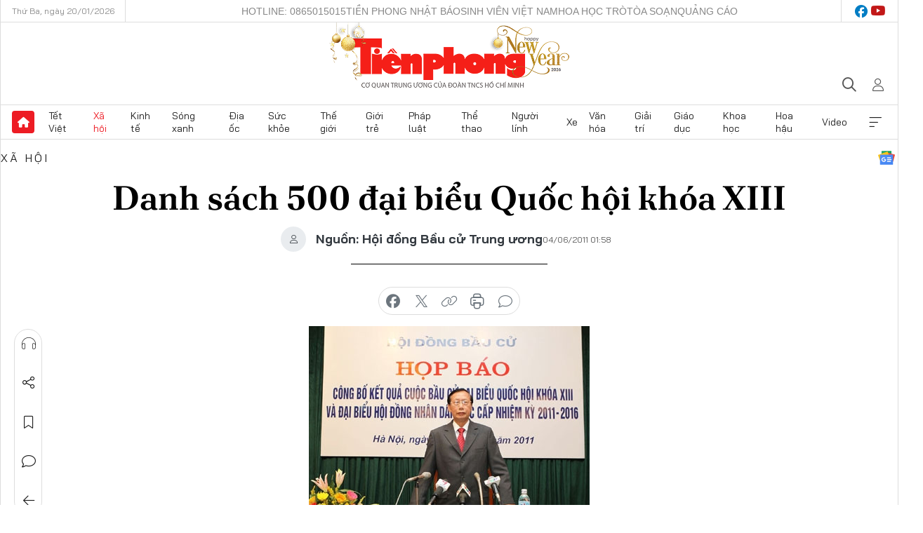

--- FILE ---
content_type: text/html;charset=utf-8
request_url: https://tienphong.vn/danh-sach-500-dai-bieu-quoc-hoi-khoa-xiii-post540386.tpo
body_size: 29192
content:
<!DOCTYPE html> <html lang="vi" class="tpo "> <head> <title>Danh sách 500 đại biểu Quốc hội khóa XIII | Báo điện tử Tiền Phong</title> <meta name="description" content="TP - Danh sách 500 đại biểu Quốc hội (ĐBQH) khóa XIII dưới đây xếp theo đơn vị bầu cử cấp tỉnh."/> <meta name="keywords" content="500 ĐBQH, khóa XIII, trúng cử, đại biểu, quốc hội, Việt Nam, bầu cử, "/> <meta name="news_keywords" content="500 ĐBQH, khóa XIII, trúng cử, đại biểu, quốc hội, Việt Nam, bầu cử, "/> <meta http-equiv="Content-Type" content="text/html; charset=utf-8" /> <meta http-equiv="X-UA-Compatible" content="IE=edge"/> <meta http-equiv="refresh" content="1800" /> <meta name="revisit-after" content="1 days" /> <meta name="viewport" content="width=device-width, initial-scale=1"> <meta http-equiv="content-language" content="vi" /> <meta name="format-detection" content="telephone=no"/> <meta name="format-detection" content="address=no"/> <meta name="apple-mobile-web-app-capable" content="yes"> <meta name="apple-mobile-web-app-status-bar-style" content="black"> <meta name="apple-mobile-web-app-title" content="Báo điện tử Tiền Phong"/> <meta name="referrer" content="no-referrer-when-downgrade"/> <link rel="shortcut icon" href="https://cdn.tienphong.vn/assets/web/styles/img/favicon.ico" type="image/x-icon" /> <link rel="preconnect" href="https://cdn.tienphong.vn"/> <link rel="dns-prefetch" href="https://cdn.tienphong.vn"/> <link rel="dns-prefetch" href="//www.google-analytics.com" /> <link rel="dns-prefetch" href="//www.googletagmanager.com" /> <link rel="dns-prefetch" href="//stc.za.zaloapp.com" /> <link rel="dns-prefetch" href="//fonts.googleapis.com" /> <script> var cmsConfig = { domainDesktop: 'https://tienphong.vn', domainMobile: 'https://tienphong.vn', domainApi: 'https://api.tienphong.vn', domainStatic: 'https://cdn.tienphong.vn', domainLog: 'https://log.tienphong.vn', googleAnalytics: 'G-0Z1MC7SXVQ', siteId: 0, pageType: 1, objectId: 540386, adsZone: 2, allowAds: false, adsLazy: true, antiAdblock: true, }; if (window.location.protocol !== 'https:' && window.location.hostname.indexOf('tienphong.vn') !== -1) { window.location = 'https://' + window.location.hostname + window.location.pathname + window.location.hash; } var USER_AGENT=window.navigator&&(window.navigator.userAgent||window.navigator.vendor)||window.opera||"",IS_MOBILE=/Android|webOS|iPhone|iPod|BlackBerry|Windows Phone|IEMobile|Mobile Safari|Opera Mini/i.test(USER_AGENT);function setCookie(e,o,i){var n=new Date,i=(n.setTime(n.getTime()+24*i*60*60*1e3),"expires="+n.toUTCString());document.cookie=e+"="+o+"; "+i+";path=/;"}function getCookie(e){var o=document.cookie.indexOf(e+"="),i=o+e.length+1;return!o&&e!==document.cookie.substring(0,e.length)||-1===o?null:(-1===(e=document.cookie.indexOf(";",i))&&(e=document.cookie.length),unescape(document.cookie.substring(i,e)))}; </script> <script> if(USER_AGENT && USER_AGENT.indexOf("facebot") <= 0 && USER_AGENT.indexOf("facebookexternalhit") <= 0) { var query = ''; var hash = ''; if (window.location.search) query = window.location.search; if (window.location.hash) hash = window.location.hash; var canonicalUrl = 'https://tienphong.vn/danh-sach-500-dai-bieu-quoc-hoi-khoa-xiii-post540386.tpo' + query + hash ; var curUrl = decodeURIComponent(window.location.href); if(!location.port && canonicalUrl.startsWith("http") && curUrl != canonicalUrl){ window.location.replace(canonicalUrl); } } </script> <meta name="author" content="Báo điện tử Tiền Phong" /> <meta name="copyright" content="Copyright © 2026 by Báo điện tử Tiền Phong" /> <meta name="RATING" content="GENERAL" /> <meta name="GENERATOR" content="Báo điện tử Tiền Phong" /> <meta content="Báo điện tử Tiền Phong" itemprop="sourceOrganization" name="source"/> <meta content="news" itemprop="genre" name="medium"/> <meta name="robots" content="noarchive, max-image-preview:large, index, follow" /> <meta name="GOOGLEBOT" content="noarchive, max-image-preview:large, index, follow" /> <link rel="canonical" href="https://tienphong.vn/danh-sach-500-dai-bieu-quoc-hoi-khoa-xiii-post540386.tpo" /> <meta property="og:site_name" content="Báo điện tử Tiền Phong"/> <meta property="og:rich_attachment" content="true"/> <meta property="og:type" content="article"/> <meta property="og:url" content="https://tienphong.vn/danh-sach-500-dai-bieu-quoc-hoi-khoa-xiii-post540386.tpo"/> <meta property="og:image" content="https://cdn.tienphong.vn/images/bdfc554ea35983ad68a96e0050b6e2cb9afd05418a3ff71ba57483f4a3b048387f231d203788fb0ea810e8a70c7f24a0d1ac3f2f1e0f2cf93cce60adb3ac2850fcbeeea4584d0b582eff3880f546d0b8f0ca7ea95604f1801b5908427e7f00fe/386abc1bd5245eea642d7e9320eb4359.jpg.webp"/> <meta property="og:image:width" content="1200"/> <meta property="og:image:height" content="630"/> <meta property="og:title" content="Danh sách 500 đại biểu Quốc hội khóa XIII"/> <meta property="og:description" content="TP - Danh sách 500 đại biểu Quốc hội (ĐBQH) khóa XIII dưới đây xếp theo đơn vị bầu cử cấp tỉnh."/> <meta name="twitter:card" value="summary"/> <meta name="twitter:url" content="https://tienphong.vn/danh-sach-500-dai-bieu-quoc-hoi-khoa-xiii-post540386.tpo"/> <meta name="twitter:title" content="Danh sách 500 đại biểu Quốc hội khóa XIII"/> <meta name="twitter:description" content="TP - Danh sách 500 đại biểu Quốc hội (ĐBQH) khóa XIII dưới đây xếp theo đơn vị bầu cử cấp tỉnh."/> <meta name="twitter:image" content="https://cdn.tienphong.vn/images/bdfc554ea35983ad68a96e0050b6e2cb9afd05418a3ff71ba57483f4a3b048387f231d203788fb0ea810e8a70c7f24a0d1ac3f2f1e0f2cf93cce60adb3ac2850fcbeeea4584d0b582eff3880f546d0b8f0ca7ea95604f1801b5908427e7f00fe/386abc1bd5245eea642d7e9320eb4359.jpg.webp"/> <meta name="twitter:site" content="@Báo điện tử Tiền Phong"/> <meta name="twitter:creator" content="@Báo điện tử Tiền Phong"/> <meta property="article:publisher" content="https://www.facebook.com/www.tienphong.vn/" /> <meta property="article:tag" content="500 ĐBQH, khóa XIII, trúng cử, đại biểu, quốc hội, Việt Nam, bầu cử, "/> <meta property="article:section" content="Xã hội" /> <meta property="article:published_time" content="2011-06-04T08:58:02+0700"/> <meta property="article:modified_time" content="2011-06-04T16:02:20+0700"/> <link rel="amphtml" href="https://tienphong.vn/danh-sach-500-dai-bieu-quoc-hoi-khoa-xiii-post540386.amp" /> <script type="application/ld+json"> { "@context": "http://schema.org", "@type": "Organization", "name": "Báo điện tử Tiền Phong", "url": "https://tienphong.vn", "logo": "https://cdn.tienphong.vn/assets/web/styles/img/tienphong-logo-2025.png", "foundingDate": "1953", "founders": [ { "@type": "Person", "name": "Trung ương Đoàn TNCS Hồ Chí Minh" } ], "address": [ { "@type": "PostalAddress", "streetAddress": "15 Hồ Xuân Hương, Hà Nội", "addressLocality": "Hà Nội City", "addressRegion": "Northeast", "postalCode": "100000", "addressCountry": "VNM" } ], "contactPoint": [ { "@type": "ContactPoint", "telephone": "+84-243-941-1349", "contactType": "customer service" }, { "@type": "ContactPoint", "telephone": "+84-243-941-1348", "contactType": "customer service" } ], "sameAs": [ "https://www.youtube.com/@baotienphong", "https://www.facebook.com/www.tienphong.vn", "https://zalo.me/783607375436573981" ] } </script> <script type="application/ld+json"> { "@context" : "https://schema.org", "@type" : "WebSite", "name": "Báo điện tử Tiền Phong", "url": "https://tienphong.vn", "alternateName" : "Báo điện tử Tiền Phong, Cơ quan của Trung ương Đoàn TNCS Hồ Chí Minh", "potentialAction": { "@type": "SearchAction", "target": { "@type": "EntryPoint", "urlTemplate": "https://tienphong.vn/search/?q={search_term_string}" }, "query-input": "required name=search_term_string" } } </script> <script type="application/ld+json"> { "@context":"http://schema.org", "@type":"BreadcrumbList", "itemListElement":[ { "@type":"ListItem", "position":1, "item":{ "@id":"https://tienphong.vn/xa-hoi/", "name":"Xã hội" } } ] } </script> <script type="application/ld+json"> { "@context": "http://schema.org", "@type": "NewsArticle", "mainEntityOfPage":{ "@type":"WebPage", "@id":"https://tienphong.vn/danh-sach-500-dai-bieu-quoc-hoi-khoa-xiii-post540386.tpo" }, "headline": "Danh sách 500 đại biểu Quốc hội khóa XIII", "description": "TP - Danh sách 500 đại biểu Quốc hội (ĐBQH) khóa XIII dưới đây xếp theo đơn vị bầu cử cấp tỉnh.", "image": { "@type": "ImageObject", "url": "https://cdn.tienphong.vn/images/bdfc554ea35983ad68a96e0050b6e2cb9afd05418a3ff71ba57483f4a3b048387f231d203788fb0ea810e8a70c7f24a0d1ac3f2f1e0f2cf93cce60adb3ac2850fcbeeea4584d0b582eff3880f546d0b8f0ca7ea95604f1801b5908427e7f00fe/386abc1bd5245eea642d7e9320eb4359.jpg.webp", "width" : 1200, "height" : 675 }, "datePublished": "2011-06-04T08:58:02+0700", "dateModified": "2011-06-04T16:02:20+0700", "author": { "@type": "Person", "name": "Nguồn: Hội đồng Bầu cử Trung ương" }, "publisher": { "@type": "Organization", "name": "Báo điện tử Tiền Phong", "logo": { "@type": "ImageObject", "url": "https://cdn.tienphong.vn/assets/web/styles/img/tienphong-logo-2025.png" } } } </script> <link rel="preload" href="https://cdn.tienphong.vn/assets/web/styles/css/main.min-1.0.68.css" as="style"> <link rel="preload" href="https://cdn.tienphong.vn/assets/web/js/main.min-1.0.34.js" as="script"> <link rel="preload" href="https://common.mcms.one/assets/js/web/story.min-0.0.9.js" as="script"> <link rel="preload" href="https://cdn.tienphong.vn/assets/web/js/detail.min-1.0.19.js" as="script"> <link id="cms-style" rel="stylesheet" href="https://cdn.tienphong.vn/assets/web/styles/css/main.min-1.0.68.css"> <style>i.ic-live { background: url(http://cdn.tienphong.vn/assets/web/styles/img/liveicon-min.png) center 2px no-repeat; display: inline-block!important; background-size: contain; height: 24px; width: 48px;
} .ic-live::before { content: "";
} .rss-page li { list-style: square; margin-left: 30px;
} .rss-page li a { color: var(--primary);
} .rss-page ul ul { margin-bottom: inherit;
} .rss-page li li { list-style: circle;
} .hht .mega-menu .expand-wrapper .relate-website .tpo, .hht .mega-menu .relate-website-megamenu .tpo, .svvn .mega-menu .expand-wrapper .relate-website .tpo, .svvn .mega-menu .relate-website-megamenu .tpo { height: 30px;
} .hht .basic-box-13 .left .story:first-child .story__thumb img, .hht .basic-box-13 .right .story:first-child .story__thumb img { width: 670px;
} .hht #sdaWeb_SdaTop { padding-bottom: 20px;
}</style> <script type="text/javascript"> var _metaOgUrl = 'https://tienphong.vn/danh-sach-500-dai-bieu-quoc-hoi-khoa-xiii-post540386.tpo'; var page_title = document.title; var tracked_url = window.location.pathname + window.location.search + window.location.hash; var cate_path = 'xa-hoi'; if (cate_path.length > 0) { tracked_url = "/" + cate_path + tracked_url; } </script> <script async="" src="https://www.googletagmanager.com/gtag/js?id=G-0Z1MC7SXVQ"></script> <script> window.dataLayer = window.dataLayer || []; function gtag(){dataLayer.push(arguments);} gtag('js', new Date()); gtag('config', 'G-0Z1MC7SXVQ', {page_path: tracked_url}); </script> <script>window.dataLayer = window.dataLayer || [];dataLayer.push({'pageCategory': '/xa\-hoi'});</script> <script> window.dataLayer = window.dataLayer || []; dataLayer.push({ 'event': 'Pageview', 'articleId': '540386', 'articleTitle': 'Danh sách 500 đại biểu Quốc hội khóa XIII', 'articleCategory': 'Xã hội', 'articleAlowAds': false, 'articleAuthor': 'Nguồn: Hội đồng Bầu cử Trung ương', 'articleType': 'detail', 'articleTags': '500 ĐBQH, khóa XIII, trúng cử, đại biểu, quốc hội, Việt Nam, bầu cử, ', 'articlePublishDate': '2011-06-04T08:58:02+0700', 'articleThumbnail': 'https://cdn.tienphong.vn/images/bdfc554ea35983ad68a96e0050b6e2cb9afd05418a3ff71ba57483f4a3b048387f231d203788fb0ea810e8a70c7f24a0d1ac3f2f1e0f2cf93cce60adb3ac2850fcbeeea4584d0b582eff3880f546d0b8f0ca7ea95604f1801b5908427e7f00fe/386abc1bd5245eea642d7e9320eb4359.jpg.webp', 'articleShortUrl': 'https://tienphong.vn/danh-sach-500-dai-bieu-quoc-hoi-khoa-xiii-post540386.tpo', 'articleFullUrl': 'https://tienphong.vn/danh-sach-500-dai-bieu-quoc-hoi-khoa-xiii-post540386.tpo', }); </script> <script> window.dataLayer = window.dataLayer || []; dataLayer.push({'articleAuthor': 'Nguồn: Hội đồng Bầu cử Trung ương', 'articleAuthorID': '0'}); </script> <script type='text/javascript'> gtag('event', 'article_page',{ 'articleId': '540386', 'articleTitle': 'Danh sách 500 đại biểu Quốc hội khóa XIII', 'articleCategory': 'Xã hội', 'articleAlowAds': false, 'articleAuthor': 'Nguồn: Hội đồng Bầu cử Trung ương', 'articleType': 'detail', 'articleTags': '500 ĐBQH, khóa XIII, trúng cử, đại biểu, quốc hội, Việt Nam, bầu cử, ', 'articlePublishDate': '2011-06-04T08:58:02+0700', 'articleThumbnail': 'https://cdn.tienphong.vn/images/bdfc554ea35983ad68a96e0050b6e2cb9afd05418a3ff71ba57483f4a3b048387f231d203788fb0ea810e8a70c7f24a0d1ac3f2f1e0f2cf93cce60adb3ac2850fcbeeea4584d0b582eff3880f546d0b8f0ca7ea95604f1801b5908427e7f00fe/386abc1bd5245eea642d7e9320eb4359.jpg.webp', 'articleShortUrl': 'https://tienphong.vn/danh-sach-500-dai-bieu-quoc-hoi-khoa-xiii-post540386.tpo', 'articleFullUrl': 'https://tienphong.vn/danh-sach-500-dai-bieu-quoc-hoi-khoa-xiii-post540386.tpo', }); </script> </head> <body class=" detail-page "> <div id="sdaWeb_SdaMasthead" class="rennab banner-top" data-platform="1" data-position="Web_SdaMasthead" style="display:none"> </div> <header class="site-header"> <div class="top-wrapper"> <div class="container"> <span class="time" id="today"></span> <div class="relate-website"> <a href="tel:+84865015015" class="website tpo" title="Gọi điện thoại">Hotline: 0865015015</a> <a href="/nhat-bao/" class="website tpo" title="Tiền Phong Nhật báo">Tiền Phong Nhật báo</a> <a href="https://svvn.tienphong.vn" class="website svvn" target="_blank" rel="nofollow" title="Sinh viên Việt Nam">Sinh viên Việt Nam</a> <a href="https://hoahoctro.tienphong.vn" class="website hht" target="_blank" rel="nofollow" title="Hoa Học trò">Hoa Học trò</a> <a href="/toa-soan.tpo" class="website tpo" title="Tòa soạn">Tòa soạn</a> <a href="/quang-cao.tpo" class="website tpo" title="Quảng cáo">Quảng cáo</a> </div> <div class="lang-social"> <div class="social"> <a href="https://www.facebook.com/www.tienphong.vn/" target="_blank" rel="nofollow" title="facebook"> <i class="ic-facebook"></i> </a> <a href="https://www.youtube.com/@baotienphong" target="_blank" rel="nofollow" title="youtube"> <i class="ic-youtube"></i> </a> </div> </div> </div> </div> <div class="main-wrapper"> <div class="container"> <h3><a class="logo" href="/" title="Báo điện tử Tiền Phong">Báo điện tử Tiền Phong</a></h3> <div class="search-wrapper"> <span class="ic-search"></span> <div class="search-form"> <input class="form-control txtsearch" placeholder="Tìm kiếm"> <i class="ic-close"></i> </div> </div> <div class="user" id="userprofile"> <span class="ic-user"></span> </div> </div> </div> <div class="navigation-wrapper"> <div class="container"> <ul class="menu"> <li><a href="/" class="home" title="Trang chủ">Trang chủ</a></li> <li> <a class="text" href="https://tienphong.vn/tet-viet/" title="Tết Việt">Tết Việt</a> </li> <li> <a class="text active" href="https://tienphong.vn/xa-hoi/" title="Xã hội">Xã hội</a> <ul class="sub-menu"> <li><a href="https://tienphong.vn/chinh-tri/" title="Chính trị">Chính trị</a></li> <li><a href="https://tienphong.vn/xa-hoi-tin-tuc/" title="Tin tức">Tin tức</a></li> <li><a href="https://tienphong.vn/xa-hoi-phong-su/" title="Phóng sự">Phóng sự</a></li> </ul> </li> <li> <a class="text" href="https://tienphong.vn/kinh-te/" title="Kinh tế">Kinh tế</a> <ul class="sub-menu"> <li><a href="https://tienphong.vn/kinh-te-thi-truong/" title="Thị trường">Thị trường</a></li> <li><a href="https://tienphong.vn/doanh-nghiep/" title="Doanh nghiệp">Doanh nghiệp</a></li> <li><a href="https://tienphong.vn/dau-tu/" title="Đầu tư">Đầu tư</a></li> <li><a href="https://tienphong.vn/tai-chinh-chung-khoan/" title="Tài chính - Chứng khoán">Tài chính - Chứng khoán</a></li> <li><a href="https://tienphong.vn/giam-ngheo-ben-vung/" title="Giảm nghèo bền vững">Giảm nghèo bền vững</a></li> </ul> </li> <li> <a class="text" href="https://tienphong.vn/song-xanh/" title="Sóng xanh">Sóng xanh</a> </li> <li> <a class="text" href="https://tienphong.vn/dia-oc/" title="Địa ốc">Địa ốc</a> <ul class="sub-menu"> <li><a href="https://tienphong.vn/do-thi-du-an/" title="Đô thị - Dự án">Đô thị - Dự án</a></li> <li><a href="https://tienphong.vn/thi-truong-doanh-nghiep/" title="Thị trường - Doanh nghiệp">Thị trường - Doanh nghiệp</a></li> <li><a href="https://tienphong.vn/nha-dep-kien-truc/" title="Nhà đẹp - Kiến trúc">Nhà đẹp - Kiến trúc</a></li> <li><a href="https://tienphong.vn/chuyen-gia-tu-van/" title="Chuyên gia - Tư vấn">Chuyên gia - Tư vấn</a></li> <li><a href="https://tienphong.vn/media-dia-oc/" title="Media Địa ốc">Media Địa ốc</a></li> </ul> </li> <li> <a class="text" href="https://tienphong.vn/suc-khoe/" title="Sức khỏe">Sức khỏe</a> <ul class="sub-menu"> <li><a href="https://tienphong.vn/y-khoa/" title="Y khoa">Y khoa</a></li> <li><a href="https://tienphong.vn/thuoc-tot/" title="Thuốc tốt">Thuốc tốt</a></li> <li><a href="https://tienphong.vn/khoe-dep/" title="Khỏe đẹp">Khỏe đẹp</a></li> <li><a href="https://tienphong.vn/suc-khoe-gioi-tinh/" title="Giới tính">Giới tính</a></li> <li><a href="https://tienphong.vn/me-va-be/" title="Mẹ và bé">Mẹ và bé</a></li> <li><a href="https://tienphong.vn/phong-chong-ung-thu/" title="Phòng chống ung thư">Phòng chống ung thư</a></li> </ul> </li> <li> <a class="text" href="https://tienphong.vn/the-gioi/" title="Thế giới">Thế giới</a> <ul class="sub-menu"> <li><a href="https://tienphong.vn/the-gioi-phan-tich-binh-luan/" title="Phân tích - Bình luận">Phân tích - Bình luận</a></li> <li><a href="https://tienphong.vn/chuyen-la/" title="Chuyện lạ">Chuyện lạ</a></li> </ul> </li> <li> <a class="text" href="https://tienphong.vn/gioi-tre/" title="Giới trẻ">Giới trẻ</a> <ul class="sub-menu"> <li><a href="https://tienphong.vn/gioi-tre-nhip-song/" title="Nhịp sống">Nhịp sống</a></li> <li><a href="https://tienphong.vn/cong-dong-mang/" title="Cộng đồng mạng">Cộng đồng mạng</a></li> <li><a href="https://tienphong.vn/tai-nang-tre/" title="Tài năng trẻ">Tài năng trẻ</a></li> </ul> </li> <li> <a class="text" href="https://tienphong.vn/phap-luat/" title="Pháp luật">Pháp luật</a> <ul class="sub-menu"> <li><a href="https://tienphong.vn/ban-tin-113/" title="Bản tin 113">Bản tin 113</a></li> <li><a href="https://tienphong.vn/phap-luat-chuyen-toa/" title="Pháp đình">Pháp đình</a></li> </ul> </li> <li> <a class="text" href="https://tienphong.vn/the-thao/" title="Thể thao">Thể thao</a> <ul class="sub-menu"> <li><a href="https://tienphong.vn/the-thao-bong-da/" title="Bóng đá">Bóng đá</a></li> <li><a href="https://tienphong.vn/the-thao-hau-truong/" title="Hậu trường thể thao">Hậu trường thể thao</a></li> <li><a href="https://tienphong.vn/the-thao-golf/" title="Golf">Golf</a></li> </ul> </li> <li> <a class="text" href="https://tienphong.vn/hanh-trang-nguoi-linh/" title="Người lính">Người lính</a> </li> <li> <a class="text" href="https://tienphong.vn/xe/" title="Xe">Xe</a> <ul class="sub-menu"> <li><a href="https://tienphong.vn/thi-truong-xe/" title="Thị trường xe">Thị trường xe</a></li> <li><a href="https://tienphong.vn/danh-gia-xe/" title="Đánh giá xe">Đánh giá xe</a></li> <li><a href="https://tienphong.vn/cong-dong-xe/" title="Cộng đồng xe">Cộng đồng xe</a></li> <li><a href="https://tienphong.vn/xe-tu-van/" title="Tư vấn">Tư vấn</a></li> </ul> </li> <li> <a class="text" href="https://tienphong.vn/van-hoa/" title="Văn hóa">Văn hóa</a> <ul class="sub-menu"> <li><a href="https://tienphong.vn/chuyen-dong-van-hoa/" title="Chuyển động văn hóa">Chuyển động văn hóa</a></li> <li><a href="https://tienphong.vn/goc-nhin/" title="Góc nhìn">Góc nhìn</a></li> <li><a href="https://tienphong.vn/sach/" title="Sách">Sách</a></li> </ul> </li> <li> <a class="text" href="https://tienphong.vn/giai-tri/" title="Giải trí">Giải trí</a> <ul class="sub-menu"> <li><a href="https://tienphong.vn/giai-tri-hau-truong/" title="Hậu trường sao">Hậu trường sao</a></li> <li><a href="https://tienphong.vn/phim-anh/" title="Phim ảnh">Phim ảnh</a></li> <li><a href="https://tienphong.vn/am-nhac/" title="Âm nhạc">Âm nhạc</a></li> <li><a href="https://tienphong.vn/thoi-trang-lam-dep/" title="Thời trang - Làm đẹp">Thời trang - Làm đẹp</a></li> </ul> </li> <li> <a class="text" href="https://tienphong.vn/giao-duc/" title="Giáo dục">Giáo dục</a> <ul class="sub-menu"> <li><a href="https://tienphong.vn/cong-truong/" title="Cổng trường">Cổng trường</a></li> <li><a href="https://tienphong.vn/tuyen-sinh2011/" title="Tuyển sinh">Tuyển sinh</a></li> <li><a href="https://tienphong.vn/giao-duc-du-hoc/" title="Du học">Du học</a></li> </ul> </li> <li> <a class="text" href="https://tienphong.vn/khoa-hoc/" title="Khoa học">Khoa học</a> </li> <li> <a class="text" href="https://tienphong.vn/hoa-hau/" title="Hoa hậu">Hoa hậu</a> <ul class="sub-menu"> <li><a href="https://tienphong.vn/hh-tin-tuc-trong-nuoc/" title="Tin tức trong nước">Tin tức trong nước</a></li> <li><a href="https://tienphong.vn/quoc-te/" title="Quốc tế">Quốc tế</a></li> <li><a href="https://tienphong.vn/hoa-hau-viet-nam/" title="Hoa hậu Việt Nam">Hoa hậu Việt Nam</a></li> </ul> </li> <li> <a class="text" href="https://tienphong.vn/video-clip/" title="Video">Video</a> <ul class="sub-menu"> <li><a href="https://tienphong.vn/thoi-su/" title="Thời sự">Thời sự</a></li> <li><a href="https://tienphong.vn/showbiz-tv/" title="Showbiz-TV">Showbiz-TV</a></li> <li><a href="https://tienphong.vn/thoi-tiet/" title="Thời tiết">Thời tiết</a></li> <li><a href="https://tienphong.vn/video-thi-truong/" title="Thị trường">Thị trường</a></li> <li><a href="https://tienphong.vn/video-the-thao/" title="Thể thao">Thể thao</a></li> <li><a href="https://tienphong.vn/quan-su/" title="Quân sự">Quân sự</a></li> <li><a href="https://tienphong.vn/mutex/" title="Mutex">Mutex</a></li> </ul> </li> <li><a href="javascript:void(0);" class="expansion" title="Xem thêm">Xem thêm</a></li> </ul> <div class="mega-menu"> <div class="container"> <div class="menu-wrapper"> <div class="wrapper"> <span class="label">Chuyên mục</span> <div class="item"> <a class="title active" href="https://tienphong.vn/xa-hoi/" title="Xã hội">Xã hội</a> <a class="text" href="https://tienphong.vn/chinh-tri/" title="Chính trị">Chính trị</a> <a class="text" href="https://tienphong.vn/xa-hoi-tin-tuc/" title="Tin tức">Tin tức</a> <a class="text" href="https://tienphong.vn/xa-hoi-phong-su/" title="Phóng sự">Phóng sự</a> </div> <div class="item"> <a class="title" href="https://tienphong.vn/kinh-te/" title="Kinh tế">Kinh tế</a> <a class="text" href="https://tienphong.vn/kinh-te-thi-truong/" title="Thị trường">Thị trường</a> <a class="text" href="https://tienphong.vn/doanh-nghiep/" title="Doanh nghiệp">Doanh nghiệp</a> <a class="text" href="https://tienphong.vn/dau-tu/" title="Đầu tư">Đầu tư</a> <a class="text hidden" href="https://tienphong.vn/tai-chinh-chung-khoan/" title="Tài chính - Chứng khoán">Tài chính - Chứng khoán</a> <a class="text hidden" href="https://tienphong.vn/giam-ngheo-ben-vung/" title="Giảm nghèo bền vững">Giảm nghèo bền vững</a> <a href="javascript:;" class="more menu-view-more" title="Xem thêm">Xem thêm</a> </div> <div class="item"> <a class="title" href="https://tienphong.vn/song-xanh/" title="Sóng xanh">Sóng xanh</a> <a class="text" href="https://tienphong.vn/di-chuyen-xanh/" title="Di chuyển xanh">Di chuyển xanh</a> <a class="text" href="https://tienphong.vn/netzero/" title="Net zero">Net zero</a> <a class="text" href="https://tienphong.vn/song-xanh-dau-tu/" title="Đầu tư">Đầu tư</a> <a class="text hidden" href="https://tienphong.vn/lifestyle/" title="Lifestyle">Lifestyle</a> <a class="text hidden" href="https://tienphong.vn/xanh-4-0/" title="Xanh 4.0">Xanh 4.0</a> <a href="javascript:;" class="more menu-view-more" title="Xem thêm">Xem thêm</a> </div> <div class="item"> <a class="title" href="https://tienphong.vn/dia-oc/" title="Địa ốc">Địa ốc</a> <a class="text" href="https://tienphong.vn/do-thi-du-an/" title="Đô thị - Dự án">Đô thị - Dự án</a> <a class="text" href="https://tienphong.vn/thi-truong-doanh-nghiep/" title="Thị trường - Doanh nghiệp">Thị trường - Doanh nghiệp</a> <a class="text" href="https://tienphong.vn/nha-dep-kien-truc/" title="Nhà đẹp - Kiến trúc">Nhà đẹp - Kiến trúc</a> <a class="text hidden" href="https://tienphong.vn/chuyen-gia-tu-van/" title="Chuyên gia - Tư vấn">Chuyên gia - Tư vấn</a> <a class="text hidden" href="https://tienphong.vn/media-dia-oc/" title="Media Địa ốc">Media Địa ốc</a> <a href="javascript:;" class="more menu-view-more" title="Xem thêm">Xem thêm</a> </div> <div class="item"> <a class="title" href="https://tienphong.vn/suc-khoe/" title="Sức khỏe">Sức khỏe</a> <a class="text" href="https://tienphong.vn/y-khoa/" title="Y khoa">Y khoa</a> <a class="text" href="https://tienphong.vn/thuoc-tot/" title="Thuốc tốt">Thuốc tốt</a> <a class="text" href="https://tienphong.vn/khoe-dep/" title="Khỏe đẹp">Khỏe đẹp</a> <a class="text hidden" href="https://tienphong.vn/suc-khoe-gioi-tinh/" title="Giới tính">Giới tính</a> <a class="text hidden" href="https://tienphong.vn/me-va-be/" title="Mẹ và bé">Mẹ và bé</a> <a class="text hidden" href="https://tienphong.vn/phong-chong-ung-thu/" title="Phòng chống ung thư">Phòng chống ung thư</a> <a href="javascript:;" class="more menu-view-more" title="Xem thêm">Xem thêm</a> </div> <div class="item"> <a class="title" href="https://tienphong.vn/the-gioi/" title="Thế giới">Thế giới</a> <a class="text" href="https://tienphong.vn/the-gioi-phan-tich-binh-luan/" title="Phân tích - Bình luận">Phân tích - Bình luận</a> <a class="text" href="https://tienphong.vn/chuyen-la/" title="Chuyện lạ">Chuyện lạ</a> </div> <div class="item"> <a class="title" href="https://tienphong.vn/gioi-tre/" title="Giới trẻ">Giới trẻ</a> <a class="text" href="https://tienphong.vn/gioi-tre-nhip-song/" title="Nhịp sống">Nhịp sống</a> <a class="text" href="https://tienphong.vn/cong-dong-mang/" title="Cộng đồng mạng">Cộng đồng mạng</a> <a class="text" href="https://tienphong.vn/tai-nang-tre/" title="Tài năng trẻ">Tài năng trẻ</a> </div> <div class="item"> <a class="title" href="https://tienphong.vn/phap-luat/" title="Pháp luật">Pháp luật</a> <a class="text" href="https://tienphong.vn/ban-tin-113/" title="Bản tin 113">Bản tin 113</a> <a class="text" href="https://tienphong.vn/phap-luat-chuyen-toa/" title="Pháp đình">Pháp đình</a> </div> <div class="item"> <a class="title" href="https://tienphong.vn/the-thao/" title="Thể thao">Thể thao</a> <a class="text" href="https://tienphong.vn/the-thao-bong-da/" title="Bóng đá">Bóng đá</a> <a class="text" href="https://tienphong.vn/the-thao-hau-truong/" title="Hậu trường thể thao">Hậu trường thể thao</a> <a class="text" href="https://tienphong.vn/the-thao-golf/" title="Golf">Golf</a> </div> <div class="item"> <a class="title" href="https://tienphong.vn/hanh-trang-nguoi-linh/" title="Người lính">Người lính</a> </div> <div class="item"> <a class="title" href="https://tienphong.vn/xe/" title="Xe">Xe</a> <a class="text" href="https://tienphong.vn/thi-truong-xe/" title="Thị trường xe">Thị trường xe</a> <a class="text" href="https://tienphong.vn/danh-gia-xe/" title="Đánh giá xe">Đánh giá xe</a> <a class="text" href="https://tienphong.vn/cong-dong-xe/" title="Cộng đồng xe">Cộng đồng xe</a> <a class="text hidden" href="https://tienphong.vn/xe-tu-van/" title="Tư vấn">Tư vấn</a> <a href="javascript:;" class="more menu-view-more" title="Xem thêm">Xem thêm</a> </div> <div class="item"> <a class="title" href="https://tienphong.vn/van-hoa/" title="Văn hóa">Văn hóa</a> <a class="text" href="https://tienphong.vn/chuyen-dong-van-hoa/" title="Chuyển động văn hóa">Chuyển động văn hóa</a> <a class="text" href="https://tienphong.vn/sach/" title="Sách">Sách</a> <a class="text" href="https://tienphong.vn/goc-nhin/" title="Góc nhìn">Góc nhìn</a> </div> <div class="item"> <a class="title" href="https://tienphong.vn/giai-tri/" title="Giải trí">Giải trí</a> <a class="text" href="https://tienphong.vn/phim-anh/" title="Phim ảnh">Phim ảnh</a> <a class="text" href="https://tienphong.vn/giai-tri-hau-truong/" title="Hậu trường sao">Hậu trường sao</a> <a class="text" href="https://tienphong.vn/am-nhac/" title="Âm nhạc">Âm nhạc</a> <a class="text hidden" href="https://tienphong.vn/thoi-trang-lam-dep/" title="Thời trang - Làm đẹp">Thời trang - Làm đẹp</a> <a href="javascript:;" class="more menu-view-more" title="Xem thêm">Xem thêm</a> </div> <div class="item"> <a class="title" href="https://tienphong.vn/giao-duc/" title="Giáo dục">Giáo dục</a> <a class="text" href="https://tienphong.vn/cong-truong/" title="Cổng trường">Cổng trường</a> <a class="text" href="https://tienphong.vn/tuyen-sinh2011/" title="Tuyển sinh">Tuyển sinh</a> <a class="text" href="https://tienphong.vn/giao-duc-du-hoc/" title="Du học">Du học</a> </div> <div class="item"> <a class="title" href="https://tienphong.vn/khoa-hoc/" title="Khoa học">Khoa học</a> </div> <div class="item"> <a class="title" href="https://tienphong.vn/hoa-hau/" title="Hoa hậu">Hoa hậu</a> <a class="text" href="https://tienphong.vn/hh-tin-tuc-trong-nuoc/" title="Tin tức trong nước">Tin tức trong nước</a> <a class="text" href="https://tienphong.vn/hoa-hau-viet-nam/" title="Hoa hậu Việt Nam">Hoa hậu Việt Nam</a> <a class="text" href="https://tienphong.vn/quoc-te/" title="Quốc tế">Quốc tế</a> </div> <div class="item"> <a class="title" href="https://tienphong.vn/ban-doc/" title="Bạn đọc">Bạn đọc</a> <a class="text" href="https://tienphong.vn/ban-doc-dieu-tra/" title="Điều tra">Điều tra</a> <a class="text" href="https://tienphong.vn/ban-doc-dien-dan/" title="Diễn đàn">Diễn đàn</a> <a class="text" href="https://tienphong.vn/ban-doc-hoi-am/" title="Hồi âm">Hồi âm</a> <a class="text hidden" href="https://tienphong.vn/ban-doc-nhan-ai/" title="Nhân ái">Nhân ái</a> <a href="javascript:;" class="more menu-view-more" title="Xem thêm">Xem thêm</a> </div> <div class="item"> <a class="title" href="https://tienphong.vn/video-clip/" title="Video">Video</a> <a class="text" href="https://tienphong.vn/thoi-su/" title="Thời sự">Thời sự</a> <a class="text" href="https://tienphong.vn/showbiz-tv/" title="Showbiz-TV">Showbiz-TV</a> <a class="text" href="https://tienphong.vn/thoi-tiet/" title="Thời tiết">Thời tiết</a> <a class="text hidden" href="https://tienphong.vn/video-thi-truong/" title="Thị trường">Thị trường</a> <a class="text hidden" href="https://tienphong.vn/video-the-thao/" title="Thể thao">Thể thao</a> <a class="text hidden" href="https://tienphong.vn/quan-su/" title="Quân sự">Quân sự</a> <a class="text hidden" href="https://tienphong.vn/mutex/" title="Mutex">Mutex</a> <a href="javascript:;" class="more menu-view-more" title="Xem thêm">Xem thêm</a> </div> <div class="item"> <a class="title" href="https://tienphong.vn/toi-nghi/" title="Tôi nghĩ">Tôi nghĩ</a> </div> <div class="item"> <a class="title" href="https://tienphong.vn/nhat-bao/" title="Nhật báo">Nhật báo</a> </div> <div class="item"> <a class="title" href="https://tienphong.vn/hang-khong-du-lich/" title="Hàng không - Du lịch">Hàng không - Du lịch</a> <a class="text" href="https://tienphong.vn/hanh-trinh/" title="Hành trình">Hành trình</a> <a class="text" href="https://tienphong.vn/mo-vali/" title="Mở vali">Mở vali</a> <a class="text" href="https://tienphong.vn/vi-vu/" title="Vivu">Vivu</a> <a class="text hidden" href="https://tienphong.vn/khoanh-khac/" title="Khoảnh khắc">Khoảnh khắc</a> <a class="text hidden" href="https://tienphong.vn/doi-thoai/" title="Đối thoại">Đối thoại</a> <a href="javascript:;" class="more menu-view-more" title="Xem thêm">Xem thêm</a> </div> <div class="item"> <a class="title" href="https://tienphong.vn/nhip-song-thu-do/" title="Nhịp sống Thủ đô">Nhịp sống Thủ đô</a> <a class="text" href="https://tienphong.vn/nstd-doi-song/" title="Đời sống">Đời sống</a> <a class="text" href="https://tienphong.vn/nstd-giao-thong-do-thi/" title="Giao thông - Đô thị">Giao thông - Đô thị</a> <a class="text" href="https://tienphong.vn/nstd-dau-tu/" title="Đầu tư">Đầu tư</a> <a class="text hidden" href="https://tienphong.vn/nstd-moi-truong/" title="Môi trường">Môi trường</a> <a href="javascript:;" class="more menu-view-more" title="Xem thêm">Xem thêm</a> </div> <div class="item"> <a class="title" href="https://tienphong.vn/nhip-song-phuong-nam/" title="Nhịp sống phương Nam">Nhịp sống phương Nam</a> <a class="text" href="https://tienphong.vn/chuyen-dong-24h/" title="Chuyển động 24h">Chuyển động 24h</a> <a class="text" href="https://tienphong.vn/giao-thong-do-thi/" title="Giao thông – Đô thị">Giao thông – Đô thị</a> <a class="text" href="https://tienphong.vn/kinh-te--thi-truong/" title="Kinh tế - Thị trường">Kinh tế - Thị trường</a> <a class="text hidden" href="https://tienphong.vn/media/" title="Media">Media</a> <a href="javascript:;" class="more menu-view-more" title="Xem thêm">Xem thêm</a> </div> <div class="item"> <a class="title" href="https://tienphong.vn/tet-viet/" title="Tết Việt">Tết Việt</a> <a class="text" href="https://tienphong.vn/an-tet-choi-tet/" title="Ăn Tết - Chơi Tết">Ăn Tết - Chơi Tết</a> <a class="text" href="https://tienphong.vn/tet-xua-tet-nay/" title="Tết xưa – Tết nay">Tết xưa – Tết nay</a> <a class="text" href="https://tienphong.vn/tet-viet-muon-phuong/" title="Tết Việt muôn phương">Tết Việt muôn phương</a> <a class="text hidden" href="https://tienphong.vn/nhip-cau-tet-viet/" title="Nhịp cầu Tết Việt">Nhịp cầu Tết Việt</a> <a href="javascript:;" class="more menu-view-more" title="Xem thêm">Xem thêm</a> </div> </div> <div class="wrapper"> <span class="label">24h</span> <div class="item"> <a href="#" class="title" title="Đọc & nghe nhanh">Đọc & nghe nhanh</a> </div> <div class="item"> <a href="#" class="title" title="Điểm tin">Điểm tin</a> </div> <div class="item"> <a href="#" class="title" title="Xem nhanh">Xem nhanh</a> </div> <div class="item"> <a href="#" class="title" title="Đọc nhiều">Đọc nhiều</a> </div> </div> <div class="wrapper"> <span class="label">Multimedia</span> <div class="item"> <a class="title" href="https://tienphong.vn/photo/" title="Ảnh">Ảnh</a> </div> <div class="item"> <a class="title" href="https://tienphong.vn/podcast/" title="Podcast">Podcast</a> </div> <div class="item"> <a class="title" href="https://tienphong.vn/infographics/" title="Infographics">Infographics</a> </div> <div class="item"> <a class="title" href="https://tienphong.vn/quizz/" title="Quizz">Quizz</a> </div> <div class="item"> <a class="title" href="https://tienphong.vn/longform/" title="Longform">Longform</a> </div> <div class="item"> <a class="title" href="https://tienphong.vn/am-nhac/" title="Âm nhạc">Âm nhạc</a> </div> </div> </div> <div class="expand-wrapper"> <div class="relate-website"> <span class="title">Các trang khác</span> <a href="https://svvn.tienphong.vn" class="website svvn" target="_blank" rel="nofollow" title="Sinh viên Việt Nam">Sinh viên Việt Nam</a> <a href="https://hoahoctro.tienphong.vn" class="website hht" target="_blank" rel="nofollow" title="Hoa Học trò">Hoa Học trò</a> </div> <div class="wrapper"> <span class="title">Liên hệ quảng cáo</span> <span class="text"> <i class="ic-phone"></i> <a href="tel:+84909559988">0909559988</a> </span> <span class="text"> <i class="ic-mail"></i> <a href="mailto:booking@baotienphong.com.vn">booking@baotienphong.com.vn</a> </span> </div> <div class="wrapper"> <span class="title">Tòa soạn</span> <span class="text"> <i class="ic-location"></i> <address>15 Hồ Xuân Hương, Hà Nội</address> </span> <span class="text"> <i class="ic-phone"></i> <a href="tel:+842439431250">024.39431250</a> </span> </div> <div class="wrapper"> <span class="title">Đặt mua báo in</span> <span class="text"> <i class="ic-phone"></i> <a href="tel:+842439439664">(024)39439664</a> </span> <span class="text"> <i class="ic-phone"></i> <a href="tel:+84908988666">0908988666</a> </span> </div> <div class="wrapper"> <a href="/ban-doc-lam-bao.tpo" class="send" title="Bạn đọc làm báo"><i class="ic-send"></i>Bạn đọc làm báo</a> <a href="#" class="companion" title="Đồng hành cùng Tiền phong">Đồng hành cùng Tiền phong</a> </div> <div class="link"> <a href="/toa-soan.tpo" class="text" title="Giới thiệu<">Giới thiệu</a> <a href="/nhat-bao/" class="text" title="Nhật báo">Nhật báo</a> <a href="/topics.html" class="text" title="Sự kiện">Sự kiện</a> <a href="/quang-cao.tpo" class="text" title="Quảng cáo">Quảng cáo</a> </div> <div class="top-social"> <a href="javascript:void(0);" class="title" title="Theo dõi Báo Tiền phong trên">Theo dõi Báo Tiền phong trên</a> <a href="https://www.facebook.com/www.tienphong.vn/" class="facebook" target="_blank" rel="nofollow">fb</a> <a href="https://www.youtube.com/@baotienphong" class="youtube" target="_blank" rel="nofollow">yt</a> <a href="https://www.tiktok.com/@baotienphong.official" class="tiktok" target="_blank" rel="nofollow">tt</a> <a href="https://zalo.me/783607375436573981" class="zalo" target="_blank" rel="nofollow">zl</a> <a href="https://news.google.com/publications/CAAiEF9pVTo7tHQ-AT_ZBUo_100qFAgKIhBfaVU6O7R0PgE_2QVKP9dN?hl=vi&gl=VN&ceid=VN:vi" class="google" target="_blank" rel="nofollow">gg</a> </div> </div> </div> </div> </div> </div> </header> <div class="site-body"> <div id="sdaWeb_SdaBackground" class="rennab " data-platform="1" data-position="Web_SdaBackground" style="display:none"> </div> <div class="container"> <div id="sdaWeb_SdaArticleTop" class="rennab " data-platform="1" data-position="Web_SdaArticleTop" style="display:none"> </div> <div class="article"> <div class="breadcrumb breadcrumb-detail"> <h2 class="main"> <a href="https://tienphong.vn/xa-hoi/" title="Xã hội" class="active">Xã hội</a> </h2> </div> <a href="https://news.google.com/publications/CAAiEF9pVTo7tHQ-AT_ZBUo_100qFAgKIhBfaVU6O7R0PgE_2QVKP9dN?hl=vi&gl=VN&ceid=VN:vi" class="img-ggnews" target="_blank" title="Google News">Google News</a> <div class="article__header"> <h1 class="article__title cms-title "> Danh sách 500 đại biểu Quốc hội khóa XIII </h1> <div class="article__meta"> <div class="wrap-author"> <div class="author"> <span class="thumb"> </span> Nguồn: Hội đồng Bầu cử Trung ương </div> </div> <time class="time" datetime="2011-06-04T08:58:02+0700" data-time="1307152682" data-friendly="false">04/06/2011 08:58</time> <meta class="cms-date" itemprop="datePublished" content="2011-06-04T08:58:02+0700"> </div> </div> <div class="features article__social"> <a href="#tts" title="Nghe"> <i class="ic-hear"></i>Nghe </a> <a href="javascript:void(0);" class="item" title="Chia sẻ" data-href="https://tienphong.vn/danh-sach-500-dai-bieu-quoc-hoi-khoa-xiii-post540386.tpo" data-rel="facebook"> <i class="ic-share"></i>Chia sẻ </a> <a href="javascript:void(0);" class="sendbookmark hidden" onclick="ME.sendBookmark(this, 540386);" data-id="540386" title="Lưu bài viết"> <i class="ic-bookmark"></i>Lưu tin </a> <a href="#comment540386" title="Bình luận"> <i class="ic-feedback"></i>Bình luận </a> <a href="https://tienphong.vn/xa-hoi/" title="Trở về"> <i class="ic-leftLong"></i>Trở về </a> </div> <div class="audio-social"> <div class="social article__social"> <a href="javascript:void(0);" class="item fb" data-href="https://tienphong.vn/danh-sach-500-dai-bieu-quoc-hoi-khoa-xiii-post540386.tpo" data-rel="facebook" title="Facebook"> <i class="ic-facebook"></i>chia sẻ </a> <a href="javascript:void(0);" class="item twitterX" data-href="https://tienphong.vn/danh-sach-500-dai-bieu-quoc-hoi-khoa-xiii-post540386.tpo" data-rel="twitter" title="Twitter"> <i class="ic-twitterX"></i>chia sẻ </a> <a href="javascript:void(0);" class="item link" data-href="https://tienphong.vn/danh-sach-500-dai-bieu-quoc-hoi-khoa-xiii-post540386.tpo" data-rel="copy" title="Copy link"> <i class="ic-link"></i>copy link </a> <a href="javascript:void(0);" class="printer sendprint" title="In bài viết"> <i class="ic-printer"></i>in báo </a> <a href="#comment540386" class="comment" title="Bình luận"> <i class="ic-feedback"></i>bình luận </a> </div> </div> <figure class="article__avatar "> <img class="cms-photo" src="https://cdn.tienphong.vn/images/dd8368cb362b2a50d2ffe818a11247908873d111b5fce42e6457bad7837f08c0ebb3c31d93f492e4d4cd9a1c48cea8700115f6b1fd63d5ed1a6ae383ba926fd9f0ca7ea95604f1801b5908427e7f00fe/386abc1bd5245eea642d7e9320eb4359.jpg" alt="Danh sách 500 đại biểu Quốc hội khóa XIII" cms-photo-caption="Danh sách 500 đại biểu Quốc hội khóa XIII"/> </figure> <div id="sdaWeb_SdaArticleAfterAvatar" class="rennab " data-platform="1" data-position="Web_SdaArticleAfterAvatar" style="display:none"> </div> <div class="article__sapo cms-desc"> TP - Danh sách 500 đại biểu Quốc hội (ĐBQH) khóa XIII dưới đây xếp theo đơn vị bầu cử cấp tỉnh. </div> <div id="sdaWeb_SdaArticleAfterSapo" class="rennab " data-platform="1" data-position="Web_SdaArticleAfterSapo" style="display:none"> </div> <div class="article__body zce-content-body cms-body" itemprop="articleBody"> <p class="pBody">&gt; <a href="http://www.tienphong.vn/Thoi-Su/540362/Cong-bo-ket-qua-bau-cu-dai-bieu-Quoc-hoi-khoa-XIII.html" class="cms-relate">Công bố kết quả bầu cử đại biểu Quốc hội khóa XIII</a></p>
<p class="pBody"><strong>Hà Nội:</strong> Nguyễn Phú Trọng, Tổng bí thư, Chủ tịch QH; Nguyễn Minh Quang, TGĐ TCty đầu tư phát triển hạ tầng đô thị; Lê Hiền Vân, Phó chính ủy Bộ tư lệnh Thủ đô; Phạm Quang Nghị, UV Bộ Chính trị - Bí thư Thành ủy Hà Nội; Đỗ Kim Tuyến, Tổng cục phó Tổng cục Cảnh sát phòng chống tội phạm...</p>
<p class="pBody">Bùi Thị An, Viện trưởng Viện TNMT&amp; phát triển cộng đồng; Đào Trọng Thi, Chủ nhiệm Ủy ban VHGDTNTN&amp;ND của QH; Châu Thị Thu Nga, Phó Chủ tịch Hội DN trẻ Hà Nội; Nguyễn Phi Thường -TGĐ TCtyVận tải Hà Nội; Nguyễn Thị Hồng Hà - Phó Trưởng đoàn chuyên trách Đoàn ĐBQH TP; Nguyễn Hồng Sơn, Ủy viên Ủy ban Đối ngoại của QH, Chủ tịch HĐQT, TGĐ Tập đoàn Đầu tư phát triển Hà Nội; Trịnh Ngọc Thạch - Trưởng ban tổ chức cán bộ, ĐH Quốc gia Hà Nội;</p>
<p class="pBody">Nguyễn Đức Chung - Phó giám đốc Công an thành phố Hà Nội; Nguyễn Phạm Ý Nhi -Giám đốc bệnh viện đa khoa Xanh Pôn; Đinh Xuân Thảo -Viện trưởng Viện Nghiên cứu lập pháp; Nguyễn Thị Nguyệt Hường -Chủ tịch HĐQT, TGĐ Tập đoàn đầu tư phát triển Việt Nam;</p>
<p class="pBody">Nguyễn Văn Thanh, Chính ủy Quân chủng Phòng không - Không quân; Trịnh Thế Khiết- Chủ tịch Hội nông dân thành phố Hà Nội; Nguyễn Quốc Bình - TGĐ Cty TNHH Hanel; Nguyễn Đình Quyền, Ủy viên thường trực Ủy ban Tư pháp của QH;</p>
<p class="pBody">Phạm Thị Hồng Nga, Phó giám đốc Sở Giáo dục và Đào tạo Hà Nội; Đào Văn Bình, Chủ tịch UBMTTQ Hà Nội; Chu Sơn Hà, Phó trưởng đoàn chuyên trách Đoàn ĐBQH Hà Nội; Nguyễn Bắc Son - Phó Trưởng ban tuyên giáo Trung ương; Nguyễn Ngọc Bảo - Chủ tịch HĐ,TGĐ Cty TNHH đầu tư Việt Hà; Nguyễn Thị Ngọc Thanh - Phó Chủ tịch thường trực Hội Liên hiệp phụ nữ TP;</p>
<p class="pBody">Nguyễn Sơn - Chánh án TAND TP; Đặng Minh Châu (Thích Bảo Nghiêm) - Phó Chủ tịch Hội đồng trị sự Trung ương giáo hội phật giáo Việt Nam; Phạm Huy Hùng - Chủ tịch HĐQT Ngân hàng Công thương Việt Nam; Trần Thị Quốc Khánh -Ủy viên Ủy ban KHCN&amp;MT QH khóa XII.</p>
<p class="pBody"><strong>Thành phố Hồ Chí Minh:</strong> Trương Tấn Sang, UV Bộ Chính trị Thường trực ban Bí thư; Trần Du Lịch, Phó trưởng đoàn ĐBQH TPHCM khóa XII; Hoàng Hữu Phước, Giám đốc CTCP TMDV tư vấn đầu tư doanh thương Mỹ Á; Ngô Ngọc Bình, Phó Tư lệnh Quân khu 7; Trương Trọng Nghĩa, Phó Chủ nhiệm đoàn luật sư TPHCM; Trương Thị Ánh, Phó Chủ tịch HĐND TP;</p>
<p class="pBody">Huỳnh Thành Lập, Phó trưởng Đoàn chuyên trách Đoàn ĐBQH TPHCM khóa XII; Trần Thanh Hải, Phó Chủ tịch thường trực Liên đoàn lao động Thành phố; Phạm Văn Gòn, Phó Viện trưởng Viện Kiểm sát nhân dân thành phố; Lê Thanh Hải, Ủy viên Bộ Chính trị, Bí thư thành ủy TPHCM; Huỳnh Thành Đạt, Phó Giám đốc thường trực Đại học Quốc gia TPHCM;</p>
<p class="pBody">Nguyễn Phước Lộc, Chủ tịch Trung ương Hội Liên hiệp Thanh niên Việt Nam; Võ Thị Dung, Phó Chủ tịch thường trực Ủy ban Mặt trận Tổ quốc thành phố; Huỳnh Minh Thiện, Phó Chủ tịch thường trực Liên hiệp các tổ chức hữu nghị; Đỗ Văn Đương, Phó Viện trưởng Viện khoa học kiểm sát - VKSNDTC; Nguyễn Ngọc Hòa, Chủ tịch Hội đồng Quản trị Liên hiệp HTX thương mại thành phố; Đặng Thành Tâm, Chủ tịch Hội đồng quản trị Tập đoàn đầu tư Sài Gòn;</p>
<p class="pBody">Đinh Thị Bạch Mai, Chủ tịch Hội liên hiệp phụ nữ thành phố; Nguyễn Thị Quyết Tâm, Trưởng Ban Tuyên giáo Thành ủy; Huỳnh Ngọc Ánh, Phó Chánh án Tòa án Nhân dân thành phố; Đoàn Nguyễn Thùy Trang, Phó Tổng biên tập báo Khoa học Phổ thông; Phạm Khánh Phong Lan, Phó Giám đốc Sở Y tế; Lê Đông Phong, Phó Giám đốc Công an thành phố; Trần Thị Diệu Thuý, Phó Bí thư Thành đoàn;</p>
<p class="pBody">Nguyễn Văn Hưng, Chính ủy Bộ Tư lệnh thành phố; Nguyễn Văn Minh, Phó Giám đốc Sở Văn hóa, Thông tin và Du lịch thành phố; Nguyễn Văn Phụng, Chủ tịch Hội Nông dân thành phố; Nguyễn Thị Kim Tiến, Thứ trưởng Bộ Y tế; Trần Hoàng Ngân, Phó Hiệu trưởng Trường ĐH Kinh tế TPHCM; Lê Trọng Sang, Phó Giám đốc Sở Lao động-Thương binh và Xã hội.</p>
<p class="pBody"><strong>Thành phố Hải Phòng:</strong> Nguyễn Viết Nhiên, Chuẩn Đô đốc Bộ Tư lệnh Quân chủng Hải quân; Lương Văn Thành, Viện trưởng Viện Kiểm sát nhân dân thành phố; Trần Ngọc Vinh, Phó Trưởng Đoàn đại biểu Quốc hội chuyên trách; Nguyễn Thị Nghĩa, Phó Bí thư thường trực thành ủy;</p>
<p class="pBody">Nguyễn Văn Bình, Chủ tịch tập đoàn CTCP thép Việt Nhật; Lê Thanh Vân, Phó Viện trưởng Viện Nghiên cứu lập pháp thuộc Ủy ban thường vụ Quốc hội; Nguyễn Tấn Dũng, Thủ tướng Chính phủ; Nguyễn Quang Cường, Chỉ huy trưởng Bộ Chỉ huy quân sự thành phố; Nguyễn Xuân Trường, Phó Giám đốc Sở Giáo dục và Đào tạo.</p>
<p class="pBody"><strong>Thành phố Đà Nẵng:</strong> Nguyễn Bá Thanh, Bí thư thành ủy, Chủ tịch HĐND TP; Lê Văn Hoàng, Phó Chính ủy Quân khu 5; Nguyễn Thị Kim Thúy, Ủy viên Ban chấp hành Hội liên hiệp phụ nữ thành phố; Huỳnh Ngọc Sơn, Phó Chủ tịch QH khóa XII; Thân Đức Nam, Chủ tịch Hội đồng thành viên kiêm Tổng giám đốc Tổng công ty xây dựng công trình giao thông 5; Huỳnh Nghĩa, Phó trưởng đoàn Đại biểu Quốc hội khóa XII TP Đà Nẵng.</p>
<p class="pBody"><strong>Thành phố Cần Thơ:</strong> Trần Thanh Mẫn, Bí thư Thành ủy Cần Thơ; Nguyễn Thanh Phương, Trưởng khoa Trường Đại học Cần Thơ ; Nguyễn Minh Kha, Phó Giám đốc Công an TP; Huỳnh Văn Tiếp, Phó Trưởng Đoàn chuyên trách Đoàn Đại biểu Quốc hội thành phố Cần Thơ; Nguyễn Minh Phương, Phó trưởng phòng Đào tạo Đại học Y Dược Cần Thơ; Lê Hồng Anh, Ủy viên Bộ Chính trị, Bộ trưởng Công an; Trần Hồng Thắm, Phó Giám đốc Sở giáo dục và đào tạo TP.</p>
<p class="pBody"><strong>Tỉnh An Giang:</strong> Phạm Biên Cương, Phó Bí thư Thường trực Tỉnh ủy; Trần Văn Độ, Phó Chánh án Tòa án nhân dân tối cao; Lê Bộ Lĩnh, Phó Chủ nhiệm Ủy ban KH-CN-MT QH Khóa XII; Mai Thị Ánh Tuyết, Phó Giám đốc Sở Khoa học và Công nghệ; Nguyễn Văn Giàu, Thống đốc NHNNVN;</p>
<p class="pBody">Nguyễn Tấn Đạt, Phó Ban trị sự Trung ương phật giáo hòa hảo; Bùi Trí Dũng, Chánh án Tòa án nhân dân tỉnh An Giang; Lê Việt Trường, Ủy viên thường trực UBQP-AN của QH khóa XII; Lê Dân Khiết, Viện trưởng VKSND; Phan Vân Điền Phương, Phó Giám đốc Sở Y tế tỉnh.</p>
<p class="pBody"><strong>Tỉnh Bà Rịa - Vũng Tàu:</strong> Nguyễn Văn Hiến, Giám đốc Sở Tư pháp tỉnh; Nguyễn Hữu Thuận (Thuận Hữu), Tổng biên tập Báo Nhân dân; Nguyễn Thị Bạch Ngân, Phó Chủ tịch UBND TP Vũng Tàu; Phạm Quang Khải, Phó Bí thư; Nguyễn Văn Tuyết, Phó Trưởng đoàn ĐBQH tỉnh Yên Bái; Lê Thị Công Phó Chủ tịch Ủy ban huyện Long Điền.</p>
<p class="pBody"><strong>Tỉnh Bắc Giang:</strong> Thân Văn Khoa, Phó Bí thư Thường trực tỉnh ủy; Nguyễn Anh Dũng TGĐ Cty phân đạm và hóa chất Hà Bắc; Nguyễn Đăng Tiến, Phó Trưởng ban Thường trực Ban Công tác đại biểu Quốc hội; Nguyễn Thiện Nhân, Phó Thủ tướng; Hoàng Thị Hoa Giám đốc Sở Văn hóa, Thể thao và Du lịch; Ngô Minh Tiến Chỉ huy trưởng Bộ Chỉ huy quân sự tỉnh Bắc Giang; Nguyễn Quốc Cường, Chủ tịch Hội nông dân Việt Nam; Hà Thị Lan, giáo viên Trường THPT Lục Nam.</p>
<p class="pBody"><strong>Tỉnh Bắc Kạn:</strong> Nguyễn Văn Minh, Chính ủy Bộ Chỉ huy Quân sự tỉnh; Dương Quang Sơn Giám đốc Công ty Điện lực Bắc Kạn; Phương Thị Thanh Phó Trưởng Đoàn ĐBQH tỉnh, Bí thư Huyện ủy Ngân Sơn; Hà Văn Khoát, Phó Bí thư thường trực Tỉnh ủy; Bế Xuân Trường, Tư lệnh quân khu I; Triệu Thị Thu Phương, Phó chủ tịch Hội Liên hiệp thanh niên tỉnh.</p>
<p class="pBody"><strong>Tỉnh Bạc Liêu:</strong> Trương Minh Chiến, Phó Bí thư Tỉnh ủy; Huỳnh Minh Hoàng, Phó GĐ Sở KHCN&amp;MT; Lê Quang Huy, Ủy viên thường trực Ủy ban Khoa học, Công nghệ và Môi trường QH khóa XII; Võ Thị Hồng Thoại, Phó trưởng Đoàn ĐBQH chuyên trách khóa XII; Trần Bình Minh, TGĐ Đài THVN; Nguyễn Tấn Vạn, Chính ủy Bộ Chỉ huy quân sự tỉnh.</p>
<p class="pBody"><strong>Tỉnh Bắc Ninh:</strong> Nguyễn Thị Thanh Hòa, Chủ tịch HLHPNVN; Nguyễn Văn Chiến Phó Trưởng Đoàn đại biểu Quốc hội khóa XII tỉnh; Nguyễn Trọng Trường, Thẩm phán TAND tỉnh; Tô Huy Rứa, Ủy viên Bộ Chính trị, Trưởng ban Tổ chức T.Ư; Trần Văn Túy, Bí thư Tỉnh ủy, Chủ tịch Ủy ban nhân dân tỉnh; Đỗ Thị Huyền Tâm, Chủ tịch HĐQT, kiêm Tổng giám đốc công ty cổ phần tập đoàn Minh Tâm.</p>
<p class="pBody"><strong>Tỉnh Bến Tre:</strong> Đặng Thuần Phong, Ủy viên UBTP của QH khóa XII; Nguyễn Văn Hiếu Phó Bí thư tỉnh ủy, Chủ tịch Ủy ban nhân dân tỉnh; Nguyễn Thị Kim Ngân, Bộ trưởng LĐTB&amp;XH; Trần Dương Tuấn, Phó Chủ tịch HĐND tỉnh; Nguyễn Thị Phương Đào, Chủ tịch MTTQ tỉnh; Nguyễn Xuân Tỷ, Phó Tư lệnh Quân khu 9; Trịnh Thị Thanh Bình, Chánh án TAND tỉnh.</p>
<p class="pBody"><strong>Tỉnh Bình Dương: </strong>Mai Thế Trung, Bí thư tỉnh ủy; Phương Hữu Việt, Chủ tịch Hội đồng doanh nghiệp Việt Nam - Liên bang Nga; Lê Thành Nhơn, chủ tịch LĐLĐ tỉnh; Nguyễn Thanh Hồng, Phó Tổng biên tập Tạp chí Công an nhân dân; Huỳnh Ngọc Đáng, Phó trưởng đoàn ĐBQH tỉnh khóa XII;</p>
<p class="pBody">Lê Hữu Phước, Phó GĐ sở VHTT&amp;DL; Mai Hữu Tín Chủ tịch HĐQT kiêm Tổng giám đốc công ty cổ phần đầu tư U&amp;I Công ty cổ phần đầu tư U&amp;I; Phạm Trọng Nhân Phó Tổng giám đốc Công ty TNHH Một thành viên vật liệu và xây dựng Bình Dương.</p>
<p class="pBody"><strong>Tỉnh Bình Định:</strong> Nguyễn Thanh Tùng, Phó Bí thư thường trực tỉnh ủy; Đặng Công Lý Chánh án TAND tỉnh; Vương Đình Huệ -Tổng Kiểm toán Nhà nước; Phạm Thị Thu Hồng, Phó GĐ Sở LĐTB&amp;XH; Nguyễn Hữu Đức, Thư ký Phó Chủ tịch QH; Nguyễn Văn Cảnh Chủ tịch Hội đồng quản trị công ty cổ phần Quốc Thắng; Nguyễn Thanh Thụy Phó Trưởng Đoàn chuyên trách Đoàn đại biểu Quốc hội tỉnh; Trần Văn Bản, Chủ tịch Hội Đông y VN.</p>
<p class="pBody"><strong>Tỉnh Bình Phước:</strong> Nguyễn Văn Lợi, Phó Chủ tịch UBND tỉnh; Trần Ngọc Thuận, Tổng Giám đốc tập đoàn công nghiệp cao su Việt Nam; Điểu Huỳnh Sang Phó Giám đốc Ban quản lý khu di tích Sở Văn hóa, Thể thao và Du lịch tỉnh; Ngô Xuân Lịch, Chủ nhiệm Tổng cục Chính trị Quân đội nhân dân Việt Nam; Bùi Mạnh Hùng Chánh văn phòng Đoàn Đại biểu Quốc hội và Hội đồng nhân dân tỉnh; Phạm Thị Mỹ Lệ Giám đốc công ty TNHH Mỹ Lệ.</p>
<p class="pBody"><strong>Tỉnh Bình Thuận: </strong>Ngô Đức Mạnh, Phó Chủ nhiệm UB đối ngoại QH; Đỗ Ngọc Niễn, Chỉ huy trưởng Bộ CHQS tỉnh; Huỳnh Văn Tí, Chủ tịch HĐND tỉnh; Hà Minh Huệ, Phó Chủ tịch Hội nhà báo VN; Nguyễn Thị Phúc Chủ tịch HLH phụ nữ tỉnh; Lê Đắc Lâm, Chủ tịch Hội nông dân tỉnh; Vũ Hải, Phó TGĐ Đài TNVN.</p>
<p class="pBody"><strong>Tỉnh Cà Mau: </strong>Dương Thanh Bình, Bí thư tỉnh ủy; Trần Văn, Ủy ban TC-NS QH khóa XII; Trương Thị Yến Linh, Phó Bí thư chi đoàn Bệnh viện đa khoa tỉnh Cà Mau; Nguyễn Tuấn Khanh, Phó trưởng ban Tổ chức T.Ư; Nguyễn Thanh Nam, GĐ Công an tỉnh; Trương Minh Hoàng, Phó trưởng ban Dân vận tỉnh; Bùi Ngọc Chương Vụ trưởng Tổ chức cán bộ –VPQH.</p>
<p class="pBody"><strong>Tỉnh Cao Bằng: </strong>Nguyễn Thị Nương, Phó trưởng Ban dân vận T.Ư; La Ngọc Thoáng, Trưởng ban Dân tộc HĐND tỉnh; Hoàng Văn Thượng, Chủ tịch Hội Cựu chiến binh tỉnh; Hà Ngọc Chiến, Bí thư tỉnh ủy, Chủ tịch HĐND; Phùng Văn Hùng, Giám đốc TT thư viện -VPQH; Đinh Thị Mai Lan, VP UBND tỉnh.</p>
<p class="pBody"><strong>Tỉnh Đắk Lắk: </strong>Tòng Thị Phóng, UV Bộ Chính trị, Phó Chủ tịch QH khóa XII; Phạm Minh Tấn Hiệu trưởng Trường Chính trị tỉnh; Y Khút Niê, Chủ tịch LĐLĐ tỉnh; Trần Đình Sơn, Viện trưởng VKSND tỉnh; Niê Thuật, Bí thư tỉnh ủy, Chủ tịch HĐND tỉnh; Nguyễn Thị Huệ Giám đốc doanh nghiệp tư nhân Viết Hiền;</p>
<p class="pBody">Cao Đức Phát, Bộ trưởng NN&amp;PTNT; Trần Mạnh Cường Chủ tịch Ban đoàn kết công giáo tỉnh; H`Yim Kđoh , Quyền Trưởng phòng GDĐT TP Buôn Ma Thuột.</p>
<p class="pBody"><strong>Tỉnh Đắk Nông: </strong> Lê Diễn, Phó Bí thư Tỉnh ủy, Chủ tịch UBND tỉnh; Tôn Thị Ngọc Hạnh, Chủ tịch Hội Liên hiệp phụ nữ tỉnh; Nguyễn Đắc Vinh, Bí thư T.Ư Đoàn, Chủ tịch Hội SVVN; Trần Đình Long, Phó Chủ nhiệm Ủy ban Pháp luật của Quốc hội khóa XII; Điểu K` Rứ Phó chỉ huy trưởng BĐBP tỉnh; K` KRáh, Phó chủ tịch MTTQ tỉnh.</p>
<p class="pBody"><strong>Tỉnh Điện Biên: </strong>Vi Thị Hương, Thư ký Tòa án nhân dân huyện Điện Biên; Lò Văn Muôn, Phó Trưởng Đoàn ĐBQH tỉnh; Đỗ Bá Tỵ, Thứ trưởng Bộ Quốc phòng; Trần Thị Dung, Phó Chủ tịch Thường trực Ủy ban MTTQ Việt Nam tỉnh; Dương Ngọc Ngưu, Phó Chủ nhiệm Ủy ban Tư pháp của Quốc hội; Sùng A Hồng, Phó Giám đốc Công an tỉnh.</p>
<p class="pBody"><strong>Tỉnh Đồng Nai:</strong> Nguyễn Văn Khánh, Giám đốc Công an tỉnh; Đặng Ngọc Tùng, Chủ tịch Tổng LĐLĐ Việt Nam; Trần Văn Tư, Chủ nhiệm Ủy ban Kiểm tra Tỉnh ủy; Vũ Hải Hà, Vụ trưởng Vụ Đối ngoại - Văn phòng Quốc hội; Đỗ Thị Thu Hằng, TGĐ TCty phát triển khu công nghiệp Biên Hòa;</p>
<p class="pBody">Hồ Văn Năm, Viện trưởng Viện Kiểm sát nhân dân tỉnh; Phạm Thị Hải, Phó Giám đốc Sở Giáo dục và Đào tạo tỉnh; Nguyễn Công Hồng, Vụ trưởng Vụ Pháp luật Hình sự-Hành chính, Bộ Tư pháp; Trương Văn Vở, Phó Trưởng Đoàn đại biểu Quốc hội; Dương Trung Quốc, Tổng thư ký Hội Sử học Việt Nam; Bùi Xuân Thống, Bí thư Tỉnh đoàn.</p>
<p class="pBody"><strong>Tỉnh Đồng Tháp: </strong>Nguyễn Kim Hồng, Uỷ viên thường trực Ủy ban Pháp luật của Quốc hội; Đặng Xuân Huy, Giám đốc công ty vàng bạc đá quý Kim Long Hội doanh nhân trẻ tỉnh Đồng Tháp; Nguyễn Thanh Hùng, Bí thư huyện ủy, Chủ tịch HĐND huyện Cao Lãnh;</p>
<p class="pBody">Đào Việt Trung, Thứ trưởng Bộ Ngoại giao; Nguyễn Hoàng Việt, Trưởng khoa nội tổng hợp Bệnh viện Đa khoa tỉnh Đồng Tháp; Nguyễn Hữu Đức, Trưởng phòng Lao động - thương binh và xã hội huyện Lai Vung;</p>
<p class="pBody">Lê Minh Hoan, Phó Bí thư tỉnh ủy, Chủ tịch Ủy ban nhân dân tỉnh; Nguyễn Thanh Thảo, Trưởng ban thanh tra Trường THPT thị xã Sa Đéc.</p>
<p class="pBody"><strong>Tỉnh Gia Lai: </strong>Hà Sơn Nhin (A Nhin) Bí thư tỉnh ủy Gia Lai ; Trần Đình Thu, Giám đốc Công an tỉnh; Bùi Văn Cường, Phó Bí thư tỉnh ủy Gia Lai ; Siu Hương, Chuyên viên Trung tâm trợ giúp pháp lý Nhà nước tỉnh Gia Lai; Hà Công Long, Phó Trưởng Ban Dân nguyện –UBTVQH; KSor Phước (KPă Bình), Chủ tịch Hội đồng dân tộc của Quốc hội khóa XII ; Huỳnh Thành, Phó Chủ tịch Hội đồng nhân dân tỉnh Gia Lai.</p>
<p class="pBody"><strong>Tỉnh Hà Giang:</strong> Triệu Thị Nái (Triệu Mùi Nái) Phó Chủ tịch Hội đồng Dân tộc của Quốc hội; Triệu Là Pham, Chủ tịch Hội đồng nhân dân huyện Bắc Mê; Thào Hồng Sơn, Phó trưởng đoàn ĐBQH; Nguyễn Ngọc Hải, Giám đốc Ngân hàng Nông nghiệp và phát triển nông thôn tỉnh; Hà Thị Khiết (Hà Thị Khích), Trưởng Ban Dân vận Trung ương; Nông Thị Bích Liên. Phó Hiệu trưởng Trường phổ thông Dân tộc nội trú huyện Xín Mần.</p>
<p class="pBody"><strong>Tỉnh Hà Nam: </strong>Trần Thị Hiền, Chủ tịch Hội đồng Quản trị Công ty cổ phần xây dựng và phát triển hạ tầng kỹ thuật Hà Nam ; Trần Xuân Hùng, Giám đốc Sở Tư pháp; Phùng Đức Tiến, Phó Viện trưởng Viện Chăn nuôi Quốc gia; Nguyễn Thị Doan, Phó Chủ tịch nước; Phạm Văn Tam, Chỉ huy trưởng Bộ Chỉ huy quân sự tỉnh; Lê Văn Tân, Phó Bí thư thường trực Tỉnh ủy.</p>
<p class="pBody"><strong>Tỉnh Hà Tĩnh:</strong> Trần Tiến Dũng, Phó Trưởng đoàn chuyên trách Đoàn Đại biểu Quốc hội tỉnh; Nguyễn Sinh Hùng, Ủy viên Bộ Chính trị, Phó Thủ tướng Thường trực Chính phủ; Phạm Thị Phương, Bác sỹ Bệnh viện Đa khoa tỉnh; Nguyễn Văn Phúc, Phó Chủ nhiệm Ủy ban Kinh tế của Quốc hội;</p>
<p class="pBody">Nguyễn Văn Sơn; Giám đốc Sở Lao động, Thương binh và Xã hội; Võ Kim Cự, Phó Bí thư Tỉnh ủy, Chủ tịch Ủy ban nhân dân tỉnh; Trần Ngọc Tăng, Chủ tịch Hội Chữ thập đỏ Việt Nam.</p>
<p class="pBody"><strong>Tỉnh Hải Dương:</strong> Lê Đình Khanh, Chủ tịch Hội Nông dân tỉnh; Bùi Mậu Quân, Giám đốc Công an tỉnh; Nguyễn Văn Rinh, Chủ tịch Hội nạn nhân chất độc da cam-dioxin Việt Nam; Phạm Hồng Hương, Phó Tư lệnh kiêm Tham mưu trưởng Quân khu 3 Bộ Tư lệnh Quân khu 3;</p>
<p class="pBody">Bùi Thanh Quyến, Chủ tịch Hội đồng nhân dân tỉnh; Vũ Thị Hương Sen, Bác sỹ Bệnh viện nhi Hải Dương; Huỳnh Tuấn, Mặt trận Tổ quốc Việt Nam; Nguyễn Thị Hương Thảo, Bác sỹ Bệnh viện đa khoa tỉnh; Phạm Xuân Thăng, Chủ tịch Ủy ban Trung ương Mặt trận Tổ quốc Việt Nam tỉnh.</p>
<p class="pBody"><strong>Tỉnh Hậu Giang:</strong> Nguyễn Thanh Thủy, Phó Trưởng ban Tuyên giáo Tỉnh ủy; Nguyễn Văn Tính, Chính ủy Bộ chỉ huy quân sự tỉnh; Lê Hồng Tịnh, Phó Chủ tịch UBND tỉnh; Huỳnh Minh Chắc, Bí thư Tỉnh ủy; Mai Xuân Hùng, Phó Chủ nhiệm Ủy ban Kinh tế của Quốc hội; Phạm Hồng Phong, Phó Chánh án Tòa án nhân dân tỉnh.</p>
<p class="pBody"><strong>Tỉnh Hòa Bình:</strong> Đinh Thế Huynh, Ủy viên Bộ Chính trị, Trưởng Ban Tuyên giáo Trung ương; Nguyễn Cao Sơn, Chủ tịch HĐQT công ty CP ĐTNLXDTM Hoàng Sơn; Bạch Thị Hương Thủy, phòng TCCB Viện Kiểm sát nhân dân tỉnh; Nguyễn Thanh Hải, Phó Chủ tịch Hội Liên hiệp Thanh niên Việt Nam; Nguyễn Tiến Sinh, Bí thư huyện ủy Đà Bắc; Bùi Văn Tỉnh, Phó Bí thư Tỉnh ủy, Chủ tịch Ủy ban nhân dân tỉnh.</p>
<p class="pBody"><strong>Tỉnh Hưng Yên: </strong>Vũ Thị Nguyệt, Bệnh viện đa khoa tỉnh; Đặng Ngọc Quỳnh Giám đốc Sở Kế hoạch và Đầu tư tỉnh; Phùng Quang Thanh, Ủy viên Bộ Chính trị, Bộ trưởng Bộ Quốc phòng; Doãn Thế Cường, Phó bí thư Thường trực tỉnh ủy; Đào Thị Xuân Lan, Chánh tòa Hành chính, Tòa án nhân dân tối cao; Cù Thị Hậu, Phó Chủ tịch thường trực Trung ương Hội người cao tuổi Việt Nam ; Nguyễn Văn Thịnh, Chủ tịch UBND huyện Văn Lâm.</p>
<p class="pBody"><strong>Tỉnh Khánh Hòa:</strong> Lê Minh Hiền, Phó Trưởng đoàn chuyên trách Đoàn Đại biểu Quốc hội tỉnh; Vũ Viết Ngoạn, Phó Chủ nhiệm Ủy ban Kinh tế của Quốc hội; Đặng Đình Luyến, Vụ trưởng Vụ Pháp luật - Văn phòng Quốc hội; Nguyễn Thị Nhung, Chủ tịch Hội Liên hiệp Phụ nữ tỉnh; Lê Hữu Đức, Thứ trưởng Bộ Quốc phòng ; Nguyễn Tấn Tuân, Phó Bí thư Thường trực Tỉnh ủy Khánh Hòa; Lê Tuấn Tứ, Phó Giám đốc Sở Giáo dục và Đào tạo tỉnh.</p>
<p class="pBody"><strong>Tỉnh Kiên Giang:</strong> Nguyễn Thị Kim Bé, Giám đốc Sở Giáo dục và Đào tạo tỉnh; Bùi Đặng Dũng, Ủy viên Ủy ban Tài chính - Ngân sách của Quốc hội; Võ Ngọc Thứ, Giám đốc Sở Lao động - Thương binh và Xã hội tỉnh; Trần Văn Huynh, Chánh hội trưởng Bàn Cai quản Cao đài Bạch y;</p>
<p class="pBody">Nguyễn Văn Luật, Ủy viên Ủy ban tư pháp của Quốc hội; Trần Minh Thống, Phó Bí thư Thường trực Tỉnh; Lâm Lệ Hà, Chủ tịch Hội Liên hiệp Phụ nữ ; Trương Thái Hiền , Chánh án Tòa án nhân dân tỉnh Kiên Giang; Danh Út, Phó Trưởng Đoàn chuyên trách Đoàn Đại biểu Quốc hội tỉnh.</p>
<p class="pBody"><strong>Tỉnh Kon Tum:</strong> Nguyễn Vinh Hà, Uỷ ban Khoa học, Công nghệ và Môi trường của Quốc hội; Y Mửi, Phó Bí thư thường trực tỉnh ủy; Tô Văn Tám, Hiệu trưởng Trường Chính trị tỉnh; Đinh Hồng Đe (A Đe), Chủ tịch Hội Cựu chiến binh tỉnh; Phạm Thị Trung, Sở Giáo dục và Đào tạo tỉnh; Võ Trọng Việt, Chính ủy bộ đội Biên phòng.</p>
<p class="pBody"><strong>Tỉnh Lai Châu:</strong> Bùi Quang Vinh; Giàng Páo Mỷ; Lò Hải Ươi; Chu Lé Chừ; Bùi Đức Thụ; Pơ Hồng Vân.</p>
<p class="pBody"><strong>Tỉnh Lào Cai:</strong> Phạm Văn Cường, Chủ nhiệm Ủy ban Kiểm tra tỉnh ; Ngô Văn Hùng, Phó Tư lệnh Quân khu 2; Lù Thị Lừu, GV Trường Trung cấp Kỹ thuật tỉnh; Giàng Thị Bình, Phó Chánh văn phòng Văn phòng Đoàn ĐBQH &amp; HĐND tỉnh ; Bùi Đức Hạnh, Chỉ huy trưởng Bộ chỉ huy Biên phòng tỉnh; Giàng Seo Phử, Bộ trưởng, Chủ nhiệm Ủy ban Dân tộc.</p>
<p class="pBody"><strong>Tỉnh Lạng Sơn:</strong> Nông Thị Lâm, Chủ tịch Ủy ban Mặt trận Tổ quốc Việt Nam tỉnh; Nguyễn Lâm Thành, Vụ trưởng Vụ địa phương I, Ủy ban Dân tộc; Nguyễn Thế Tuy, Phó Bí thư thường trực Tỉnh ủy; Vũ Huy Hoàng, Bộ trưởng Bộ Công thương; Chu Đức Quang, Bác sỹ Bệnh viện đa khoa; Trần Thị Hoa Sinh, Phó trưởng đoàn Đại biểu Quốc hội.</p>
<p class="pBody"><strong>Tỉnh Lâm Đồng:</strong> Lê Văn Học, Phó Chủ nhiệm Ủy ban Văn hoá, Giáo dục, Thanh niên, Thiếu niên và Nhi đồng của Quốc hội; Touneh Drong Minh Thắm, Phó Chủ tịch Mặt trận Tổ quốc xã Tà Hine; Vũ Công Tiến; Phó Bí thư Tỉnh ủy; Ya Duck, Phó Chủ tịch Ủy ban Trung ương Mặt trận Tổ quốc Việt Nam tỉnh; Trương Thị Mai, Chủ nhiệm Ủy ban về các vấn đề xã hội của Quốc hội; Nguyễn Thu Anh Bác sĩ Bệnh viện II Lâm Đồng; Nguyễn Bá Thuyền, Viện trưởng Viện Kiểm sát nhân dân tỉnh.</p>
<p class="pBody"><strong>Tỉnh Long An:</strong> Trương Hòa Bình, Chánh án Tòa án nhân dân tối cao; Nguyễn Minh Lâm, Phó Giám đốc Sở Tài nguyên và Môi trường tỉnh ; Đặng Thị Hoàng Yến, Chủ tịch Hội đồng quản trị Công ty Cổ phần Đầu tư Tân Đức; Đinh Thị Phương Khanh, Sở Nông nghiệp và phát triển nông thôn tỉnh;</p>
<p class="pBody">Đỗ Hữu Lâm, Phó Bí thư tỉnh ủy, Chủ tịch Hội đồng nhân dân tỉnh; Nguyễn Trung Thu, Phó Giám đốc Sở Lao động, Thương Binh và Xã hội; Lê Công Đỉnh, Phó Giám đốc Sở Kế hoạch và Đầu tư tỉnh ; Đặng Thế Vinh, Vụ trưởng -Văn phòng Quốc hội.</p>
<p class="pBody"><strong>Tỉnh Nam Định:</strong> Phạm Hồng Hà, Bí thư Tỉnh ủy, Chủ tịch Hội đồng nhân dân tỉnh; Nguyễn Văn Pha, Phó Chủ tịch Ủy ban Trung ương Mặt trận Tổ quốc Việt Nam; Vũ Xuân Trường, Viện trưởng Viện Kiểm sát nhân dân tỉnh; Hoàng Thị Tố Nga, Giám đốc Trung tâm khuyến nông, khuyến ngư;</p>
<p class="pBody">Vũ Văn Ninh, Bộ trưởng Bộ tài chính; Nguyễn Anh Sơn, Chánh văn phòng Đoàn đại biểu Quốc hội và Hội đồng nhân dân tỉnh; Trần Quang Chiểu, Bí thư huyện ủy Hải Hậu; Nguyễn Thị Thu Hằng, Phó phòng Kế hoạch Tài chính Sở Nông nghiệp và phát triển nông thôn; Linh mục Lê Ngọc Hoàn, Phó chủ tịch Uỷ ban Đoàn kết Công giáo tỉnh Xứ Lạc Thành.</p>
<p class="pBody"><strong>Tỉnh Nghệ An:</strong> Nguyễn Đức Hiền, Phó Chủ nhiệm Văn phòng Quốc hội, Trợ lý Chủ tịch Quốc hội; Vi Thị Hương, Phó Giám đốc Bệnh viện Đa khoa khu vực Tây Nam - Nghệ An; Nguyễn Thị Hải, Giáo viên Trường Tiểu học thị trấn Tân Kỳ; Trần Văn Hằng, Phó Trưởng Ban Tuyên giáo Trung ương; Nguyễn Sỹ Hội, Chỉ huy trưởng Bộ chỉ huy quân sự tỉnh; Phạm Văn Hà, Chánh án Tòa án nhân dân tỉnh;</p>
<p class="pBody">Phan Trung Lý, Phó Chủ nhiệm Ủy ban Pháp luật của Quốc hội; Phan Văn Quý, Tổng giám đốc Công ty cổ phần tập đoàn Thái Bình Dương; Nguyễn Minh Hồng, Giám đốc bệnh viện Đa khoa Nguyễn Minh Hồng; Lê Thị Tám, Chủ tịch Hội Liên hiệp phụ nữ Việt Nam tỉnh; Trần Hữu Tuất, Phó Tư lệnh Quân khu 4; Phạm Văn Tấn, Chủ tịch Liên đoàn Lao động tỉnh; Phan Đình Trạc, Bí thư Tỉnh ủy.</p>
<p class="pBody"><strong>Tỉnh Ninh Bình:</strong> Lưu Thị Huyền, Chủ tịch Ủy ban Mặt trận Tổ quốc huyện Gia Viễn; Trần Đại Quang, Ủy viên Bộ Chính trị, Thứ trưởng Bộ Công an; Nguyễn Thị Thanh, Trưởng ban Dân vận Tỉnh ủy; Đinh Trịnh Hải, Phó Chủ nhiệm Ủy ban Tài chính-Ngân sách của Quốc hội khóa XII; Phạm Thị Mỹ Ngọc, Bác sỹ BV nhi tỉnh; Bùi Văn Phương (Bùi Việt Phương), Phó Trưởng Ban Tổ chức Tỉnh ủy.</p>
<p class="pBody"><strong>Tỉnh Ninh Thuận:</strong> Nguyễn Sỹ Cương: Chánh thanh tra Bộ Nội vụ; Huỳnh Thế Kỳ, Giám đốc Công an tỉnh; Nguyễn Đức Thanh, Phó Bí thư Tỉnh ủy; Phan Xuân Dũng, Phó Chủ nhiệm Ủy ban Khoa học, Công nghệ, Môi trường của Quốc hội; Đàng Thị Mỹ Hương, Hiệu trưởng Trường THPT Dân tộc nội trú tỉnh Ninh Thuận; Nguyễn Bắc Việt, Bí thư Huyện ủy Thuận Bắc.</p>
<p class="pBody"><strong>Tỉnh Phú Thọ:</strong> Vũ Xuân Hồng, Chủ tịch Liên hiệp các tổ chức hữu nghị Việt Nam; Nguyễn Doãn Khánh, Bí thư tỉnh ủy; Lê Thị Yến, Giám đốc Sở Lao động - thương binh và xã hội tỉnh; Nguyễn Thúy Anh, Vụ trưởng Vụ các vấn đề xã hội - Văn phòng Quốc hội;</p>
<p class="pBody">Dương Hoàng Hương, Phó trưởng ban Dân vận tỉnh; Nguyễn Kim Khoa, Phó Chủ nhiệm Ủy ban Quốc phòng và An ninh của Quốc hội; Nguyễn Xuân Thủy, Phó chủ tịch Hội sinh viên Trường đại học Hùng Vương tỉnh Phú Thọ.</p>
<p class="pBody"><strong>Tỉnh Phú Yên: </strong>Nguyễn Thái Học, Phó Trưởng ban thường trực Ban Tổ chức Tỉnh ủy; Phạm Văn Hổ, Phó Chỉ huy trưởng, Tham mưu trưởng Bộ chỉ huy Quân sự tỉnh; Y Thông, Bí thư huyện ủy Sông Hinh; Đặng Thị Kim Chi, Chủ tịch Hội Liên hiệp Phụ nữ tỉnh; Đào Tấn Lộc, Bí thư Tỉnh ủy, Chủ tịch Hội đồng nhân dân tỉnh; Đinh Văn Nhã, Phó Chủ nhiệm Uỷ ban Tài chính-Ngân sách của Quốc hội.</p>
<p class="pBody"><strong>Tỉnh Quảng Bình:</strong> Nguyễn Mạnh Cường, Vụ trưởng - Giám đốc Trung tâm Bồi dưỡng đại biểu dân cử - Văn phòng Quốc hội; Trần Minh Diệu, Phó Chủ tịch Hội đồng nhân dân huyện Bố Trạch; Hoàng Đăng Quang, Phó Bí thư thường trực tỉnh; Hà Hùng Cường, Bộ trưởng Bộ Tư pháp; Lê Khánh Nhung Giáo viên Trường Trung cấp Y tế Quảng Bình; Nguyễn Ngọc Phương, Bí thư Đảng ủy khối các cơ quan tỉnh.</p>
<p class="pBody"><strong>Tỉnh Quảng Nam: </strong>Ngô Văn Minh, Phó Trưởng đoàn chuyên trách Đoàn Đại biểu Quốc hội tỉnh; Trần Xuân Vinh, Phó Bí thư thường trực Đảng ủy Dân Chính Đảng tỉnh; Phạm Trường Dân, Phó Giám đốc Công an tỉnh; Nguyễn Xuân Phúc, Ủy viên Bộ Chính trị, Bộ trưởng, Chủ nhiệm Văn phòng Chính phủ; Lê Phước Thanh, Phó Bí thư tỉnh ủy, Chủ tịch UBND tỉnh Ủy ban nhân dân tỉnh;</p>
<p class="pBody">Nguyễn Đức Hải, Bí thư tỉnh ủy; Lê Văn Lai, Chủ tịch Ủy ban Mặt trận Tổ quốc Việt Nam tỉnh; Nguyễn Thị Tuyết Thanh, Chủ tịch Hội Liên hiệp Phụ nữ huyện.</p>
<p class="pBody"><strong>Tỉnh Quảng Ngãi:</strong> Nguyễn Hòa Bình, Bí thư Tỉnh ủy; Mã Điền Cư, Phó Chủ tịch Hội đồng Dân tộc của Quốc hội; Đinh Thị Phương Lan; Võ Tuấn Nhân, Phó Trưởng Đoàn chuyên trách Đoàn đại biểu Quốc hội tỉnh; Trịnh Đình Thạch, Phó Chỉ huy trưởng, kiêm Tham mưu trưởng Bộ Chỉ huy Quân sự tỉnh;</p>
<p class="pBody">Vũ Trọng Kim (Võ Văn Kim), Phó Chủ tịch kiêm Tổng thư ký Ủy ban Trung ương Mặt trận Tổ Quốc Việt Nam; Nguyễn Cao Phúc, Phó Chủ tịch Ủy ban nhân dân huyện Đức Phổ.</p>
<p class="pBody"><strong>Tỉnh Quảng Ninh: </strong>Trần Xuân Hoà, Chủ tịch Hội đồng thành viên tập đoàn Tập đoàn công nghiệp than - khoáng sản Việt Nam; Đỗ Thị Hoàng, Phó Bí thư thường trực tỉnh ủy; Thượng tọa Thích Thanh Quyết (Lương Công Quyết), Phó Viện trưởng học viện phật giáo Việt Nam;</p>
<p class="pBody">Ngô Thị Minh, Phó Chủ nhiệm Ủy ban Văn hóa, Giáo dục, Thanh niên, Thiếu niên và Nhi đồng của Quốc hội; Vũ Chí Thực, Giám đốc Công an tỉnh; Phạm Bình Minh, Thứ trưởng thường trực Bộ Ngoại giao; Trần Văn Minh, Giám đốc Sở khoa học và công nghệ tỉnh.</p>
<p class="pBody"><strong>Tỉnh Quảng Trị: </strong>Hà Sỹ Đồng Tổng giám đốc công ty TNHH 1 thành viên Lâm nghiệp Bến Hải; Phạm Vũ Luận, Bộ trưởng Bộ Giáo dục &amp; Đào tạo; Ly Kiều Vân, Phó Bí thư Thường trực huyện ủy Đakrông; Phạm Đức Châu, Trưởng Đoàn chuyên trách Đoàn đại biểu Quốc hội tỉnh; Hoàng Đức Thắm, Giám đốc Sở Giáo dục và Đào tạo tỉnh; Lê Như Tiến, Uỷ viên thường trực Uỷ ban Văn hoá, Giáo dục, Thanh niên, Thiếu niên và Nhi đồng của Quốc hội khóa XII.</p>
<p class="pBody"><strong>Tỉnh Sóc Trăng:</strong> Võ Minh Chiến, Bí thư Tỉnh ủy, Chủ tịch Hội đồng nhân dân tỉnh; Nguyễn Tuyết Liên, Phó chánh văn phòng Hội đồng nhân dân tỉnh; Hoàng Thanh Tùng, Thư ký Phó chủ tịch Quốc hội; Hồ Thị Cẩm Đào, Trưởng ban Dân vận Tỉnh; Nguyễn Đức Kiên, Phó Bí thư Tỉnh uỷ; Hòa thượng Thạch Huôl, Phó Hội trưởng Hội đoàn kết sư sãi yêu nước tỉnh; Trần Khắc Tâm, Tổng Giám đốc Công ty TNHH Trần Liên Hưng.</p>
<p class="pBody"><strong>Tỉnh Sơn La:</strong> Nguyễn Văn Hiện, Phó Trưởng ban thường trực Ban chỉ đạo cải cách tư pháp Trung ương; Đinh Công Sỹ, Bí thư Tỉnh đoàn; Hoàng Ngọc Dũng, Chỉ huy trưởng Bộ Chỉ huy quân sự tỉnh; Phùng Khắc Đăng, Phó Chủ tịch Hội Cựu chiến binh Việt Nam;</p>
<p class="pBody">Bùi Nguyên Súy, Phó Trưởng ban dân nguyện thuộc Ủy ban Thường vụ Quốc hội; Quàng Thị Nguyên, Giáo viên Trường Trung học phổ thông huyện Mường La; Thào Xuân Sùng, Bí thư Tỉnh ủy.</p>
<p class="pBody"><strong>Tỉnh Tây Ninh:</strong> Hoàng Tuấn Anh, Bộ trưởng Bộ Văn hóa, Thể thao và Du Lịch; Nguyễn Thành Tâm, Bí thư tỉnh đoàn; Lê Minh Trọng, Phó bí thư Thường trực tỉnh ủy, Chủ tịch Hội đồng nhân dân tỉnh; Nguyễn Hoài Phương, Chỉ huy trưởng Bộ đội biên phòng tỉnh; Trịnh Ngọc Phương , Giám đốc Sở xây dựng; Nguyễn Mạnh Tiến, Phó Chủ tịch UBND tỉnh.</p>
<p class="pBody"><strong>Tỉnh Thái Bình:</strong> Khúc Thị Duyền, Chủ tịch Hội liên hiệp phụ nữ tỉnh; Hoàng Trung Hải, Phó Thủ tướng Chính phủ; Đỗ Văn Vẻ, Phó Chủ tịch Thường trực Hội doanh nghiệp tỉnh; Nguyễn Thúy Hoàn, Phó Giám đốc Sở LĐTBXH; Vũ Tiến Lộc, Chủ tịch Phòng thương mại và Công nghiệp Việt Nam; Phạm Xuân Thường, Phó Trưởng đoàn chuyên trách Đoàn ĐBQH tỉnh; Cao Sĩ Kiêm, Chủ tịch Hiệp hội Doanh nghiệp nhỏ và vừa Việt Nam; Nguyễn Hạnh Phúc, Bí thư Tỉnh ủy; Bùi Văn Xuyền, Phó Giám đốc Sở Tư pháp.</p>
<p class="pBody"><strong>Tỉnh Thái Nguyên:</strong> Trương Thị Huệ, Bí thư Huyện ủy Đại Từ; Đỗ Mạnh Hùng, Phó Trưởng Đoàn chuyên trách Đoàn ĐBQH tỉnh; Phạm Xuân Đương, Bí thư Tỉnh ủy; Nguyễn Thanh Tùng, Chủ tịch Ủy ban MTTQ tỉnh; Phan Văn Tường, Chỉ huy trưởng Bộ chỉ huy Quân sự tỉnh; Đinh Huy Chiến, Chủ nhiệm HTX công nghiệp và vận tải Chiến Công; Lê Thị Nga, Phó Chủ nhiệm Ủy ban Tư pháp Quốc hội khóa XII.</p>
<p class="pBody"><strong>Tỉnh Thanh Hoá: </strong>Lê Thị Hương, Giáo viên Trường THPT chuyên Lam Sơn; Uông Chu Lưu, Phó Chủ tịch Quốc hội; Lê Minh Thông, Vụ trưởng Vụ Đào tạo, bồi dưỡng cán bộ, Ban Tổ chức T.Ư; Nguyễn Thành Bộ, Chánh án TAND tỉnh; Đặng Văn Hiếu, Thứ trưởng Bộ Công an; Bùi Sỹ Lợi, Phó Chủ nhiệm Ủy ban về các vấn đề xã hội của Quốc hội;</p>
<p class="pBody">Nguyễn Hữu Quang, Phó Tổng giám đốc TCty công nghiệp xi măng Việt Nam; Đào Xuân Yên, Bí thư Tỉnh Đoàn; Đinh Tiên Phong, Phó Bí thư Tỉnh ủy; Phạm Trí Thức, Vụ trưởng - Giám đốc Trung tâm thông tin khoa học, Viện Nghiên cứu lập pháp; Trịnh Xuyên, Giám đốc Công an tỉnh;</p>
<p class="pBody">Lê Quang Hiệp, Chủ tịch HĐQT Cty cổ phần Đầu tư và Xây dựng HUD4; Lê Nam, Phó trưởng ban thường trực Ban Tổ chức Tỉnh ủy; Hà Thị Vân, Phó giám đốc Bệnh viện đa khoa Bá Thước; Đinh La Thăng, Chủ tịch Hội đồng thành viên Tập đoàn dầu khí quốc gia Việt Nam; Cao Thị Xuân, Chủ tịch Hội Liên hiệp Phụ nữ tỉnh.</p>
<p class="pBody"><strong>Tỉnh Thừa Thiên - Huế: </strong>Trần Đình Nhã, Phó Chủ nhiệm Ủy ban Quốc phòng và An ninh của Quốc hội; Bùi Đức Phú, Giám đốc Bệnh viện Trung ương Huế; Đặng Ngọc Nghĩa, Chỉ huy trưởng Bộ Chỉ huy Quân sự tỉnh; Hòa thượng Thích Chơn Thiện, Phó Chủ tịch thường trực Hội đồng Trị sự Trung ương Giáo hội Phật giáo Việt Nam; Nguyễn Ngọc Thiện, Bí thư Tỉnh ủy; Đồng Hữu Mạo, Phó Trưởng Đoàn ĐBQH tỉnh; Hà Huy Thông, Vụ trưởng Vụ Tổng hợp kinh tế, Bộ Ngoại giao.</p>
<p class="pBody"><strong>Tỉnh Tiền Giang:</strong> Trần Văn Tấn, Trưởng Đoàn chuyên trách Đoàn ĐBQH tỉnh; Trương Thị Thu Trang, Giáo viên Trường Cao đẳng Y tế tỉnh; Trần Quốc Vượng, Viện trưởng Viện KSND tối cao; Trần Văn Lan, Chỉ huy trưởng Bộ Chỉ huy Quân sự tỉnh;</p>
<p class="pBody">Nguyễn Văn Tiên, Phó Chủ nhiệm Ủy ban Về các vấn đề xã hội; Nguyễn Văn Danh, Phó Bí thư Thường trực Tỉnh ủy; Nguyễn Hữu Hùng, Ủy viên thường trực Ủy ban Quốc phòng và An ninh của Quốc hội; Huỳnh Văn Tính, Phó Chủ tịch Thường trực Ủy ban MTTQ tỉnh.</p>
<p class="pBody"><strong>Tỉnh Trà Vinh:</strong> Trần Trí Dũng, Bí thư Tỉnh ủy; Nguyễn Thị Khá, Ủy viên thường trực Ủy ban về Các vấn đề xã hội của Quốc hội; Trần Quốc Tuấn, Giám đốc Trung tâm Khuyến công và Tư vấn phát triển Công nghiệp, Sở Công thương; Nguyễn Thái Bình, Thứ trưởng Bộ Nội vụ; Thạch Thị Dân, Phó hiệu trưởng Trường Cao đẳng Sư phạm Trà Vinh; Thạch Dư, Chủ tịch Ủy ban MTTQ tỉnh.</p>
<p class="pBody"><strong>Tỉnh Tuyên Quang: </strong>Ma Thị Thúy, Phó Chủ tịch Hội Liên hiệp phụ nữ huyện Chiêm Hóa; Nguyễn Sáng Vang, Bí thư Tỉnh ủy; Hoàng Việt Phương, Phó Giám đốc Sở Y tế; Hoàng Bình Quân, Trưởng Ban Đối ngoại T.Ư; Đỗ Văn Chiến, Chủ tịch UBND tỉnh; Âu Thị Mai, Phó Trưởng phòng nghiệp vụ Văn hóa, Sở Văn hóa, Thể thao và Du lịch.</p>
<p class="pBody"><strong>Tỉnh Vĩnh Long:</strong> Nguyễn Văn Thanh, Phó Chủ tịch UBND tỉnh; Phạm Tất Thắng, Đại học Quốc gia Hà Nội; Đặng Thị Ngọc Thịnh, Bí thư Tỉnh ủy; Nguyễn Thanh Bình, Bí thư Huyện ủy Vũng Liêm; Lưu Thành Công, Phó Giám đốc Sở Giáo dục Đào tạo; Hồ Trọng Ngũ, Ủy viên thường trực Ủy ban Quốc phòng và an ninh của Quốc hội.</p>
<p class="pBody"><strong>Tỉnh Vĩnh Phúc: </strong>Trần Hồng Hà, Chánh án TAND tỉnh; Lê Thị Nguyệt, Chủ tịch Ủy ban MTTQ tỉnh; Nguyễn Thế Trường, Phó Bí thư thường trực Tỉnh ủy; Nguyễn Ngọc Bảo, Phó Tổng giám đốc Công ty cổ phần Ống thép Việt Đức; Ngô Văn Dụ, Ủy viên Bộ Chính trị, Chủ nhiệm Ủy ban Kiểm tra T.Ư; Hồ Thị Thủy, Trưởng Ban Văn hóa - Xã hội, HĐND tỉnh.</p>
<p class="pBody"><strong>Tỉnh Yên Bái:</strong> Nguyễn Công Bình, Phó Trưởng Ban thường trực Ban Tổ chức Tỉnh ủy; Phùng Quốc Hiển, Chủ nhiệm Ủy ban Tài chính - Ngân sách Quốc hội khóa XII; Đặng Thị Kim Liên, Phó Chủ tịch Hội Nông dân huyện Lục Yên; Giàng A Chu, Phó Chủ tịch Hội đồng Dân tộc của Quốc hội; Nguyễn Thị Bích Nhiệm, Phó hiệu trưởng Trường THPT Chu Văn An; Dương Văn Thống, Phó Bí thư Thường trực Tỉnh ủy.</p>
<p style="text-align: right;" class="pBody"><strong>Nguyễn Tuấn - Ngọc Tiến</strong> <em>tổng hợp</em></p> <div id="sdaWeb_SdaArticleAfterBody" class="rennab " data-platform="1" data-position="Web_SdaArticleAfterBody" style="display:none"> </div> </div> <div class="article-footer"> <div class="article__author"> <span class="name">Nguồn: Hội đồng Bầu cử Trung ương</span> </div> <div class="article__source"> <div class="source"> <span class="name">Báo giấy</span> </div> </div> <div class="article__tag"> <a href="https://tienphong.vn/tu-khoa.tpo?q=500 ĐBQH" title="500 ĐBQH">#500 ĐBQH</a> <a href="https://tienphong.vn/tu-khoa/khoa-xiii-tag118107.tpo" title="khóa XIII">#khóa XIII</a> <a href="https://tienphong.vn/tu-khoa/trung-cu-tag230219.tpo" title="trúng cử">#trúng cử</a> <a href="https://tienphong.vn/tu-khoa/dai-bieu-tag60703.tpo" title="đại biểu">#đại biểu</a> <a href="https://tienphong.vn/tu-khoa/quoc-hoi-tag180741.tpo" title="quốc hội">#quốc hội</a> <a href="https://tienphong.vn/tu-khoa/viet-nam-tag244062.tpo" title="Việt Nam">#Việt Nam</a> <a href="https://tienphong.vn/tu-khoa/bau-cu-tag16141.tpo" title="bầu cử">#bầu cử</a> </div> <div id="sdaWeb_SdaArticleAfterTag" class="rennab " data-platform="1" data-position="Web_SdaArticleAfterTag" style="display:none"> </div> <div class="wrap-comment" id="comment540386" data-id="540386" data-type="20"></div> <div id="sdaWeb_SdaArticleAfterComment" class="rennab " data-platform="1" data-position="Web_SdaArticleAfterComment" style="display:none"> </div> </div> </div> <div class="col size-300"> <div class="main-col content-col"> <div id="sdaWeb_SdaArticleAfterBody1" class="rennab " data-platform="1" data-position="Web_SdaArticleAfterBody1" style="display:none"> </div> <div id="sdaWeb_SdaArticleAfterBody2" class="rennab " data-platform="1" data-position="Web_SdaArticleAfterBody2" style="display:none"> </div> <div class="basic-box-9"> <h3 class="box-heading"> <a href="https://tienphong.vn/xa-hoi/" title="Xã hội" class="title"> Cùng chuyên mục </a> </h3> <div class="box-content content-list" data-source="recommendation-2"> <article class="story" data-id="1814562"> <figure class="story__thumb"> <a class="cms-link" href="https://tienphong.vn/cong-an-xa-giup-nguoi-dan-khoi-mat-trang-15-ty-dong-post1814562.tpo" title="Công an xã giúp người dân khỏi mất trắng 1,5 tỷ đồng"> <img class="lazyload" src="[data-uri]" data-src="https://cdn.tienphong.vn/images/b4ffb9976c08f09d337752502c41f7942ef70b2bcab846e2e2b0b6b92d6f8247a80f4e495e1c8709ea7418a87cb9a0c0bfb9c71afcaf1f5e8991d42291da66869afe5713e5226f2151ac49df4a263725b4a8118ad7c8620c9b61db28614046f1/618148446-1369485911882318-3206090908930526655-n.jpg.webp" data-srcset="https://cdn.tienphong.vn/images/b4ffb9976c08f09d337752502c41f7942ef70b2bcab846e2e2b0b6b92d6f8247a80f4e495e1c8709ea7418a87cb9a0c0bfb9c71afcaf1f5e8991d42291da66869afe5713e5226f2151ac49df4a263725b4a8118ad7c8620c9b61db28614046f1/618148446-1369485911882318-3206090908930526655-n.jpg.webp 1x, https://cdn.tienphong.vn/images/4d51cbc7c61a72af24d2c0740536ae652ef70b2bcab846e2e2b0b6b92d6f8247a80f4e495e1c8709ea7418a87cb9a0c0bfb9c71afcaf1f5e8991d42291da66869afe5713e5226f2151ac49df4a263725b4a8118ad7c8620c9b61db28614046f1/618148446-1369485911882318-3206090908930526655-n.jpg.webp 2x" alt="Công an xã giúp người dân khỏi mất trắng 1,5 tỷ đồng"> <noscript><img src="https://cdn.tienphong.vn/images/b4ffb9976c08f09d337752502c41f7942ef70b2bcab846e2e2b0b6b92d6f8247a80f4e495e1c8709ea7418a87cb9a0c0bfb9c71afcaf1f5e8991d42291da66869afe5713e5226f2151ac49df4a263725b4a8118ad7c8620c9b61db28614046f1/618148446-1369485911882318-3206090908930526655-n.jpg.webp" srcset="https://cdn.tienphong.vn/images/b4ffb9976c08f09d337752502c41f7942ef70b2bcab846e2e2b0b6b92d6f8247a80f4e495e1c8709ea7418a87cb9a0c0bfb9c71afcaf1f5e8991d42291da66869afe5713e5226f2151ac49df4a263725b4a8118ad7c8620c9b61db28614046f1/618148446-1369485911882318-3206090908930526655-n.jpg.webp 1x, https://cdn.tienphong.vn/images/4d51cbc7c61a72af24d2c0740536ae652ef70b2bcab846e2e2b0b6b92d6f8247a80f4e495e1c8709ea7418a87cb9a0c0bfb9c71afcaf1f5e8991d42291da66869afe5713e5226f2151ac49df4a263725b4a8118ad7c8620c9b61db28614046f1/618148446-1369485911882318-3206090908930526655-n.jpg.webp 2x" alt="Công an xã giúp người dân khỏi mất trắng 1,5 tỷ đồng" class="image-fallback"></noscript> </a> </figure> <h2 class="story__heading" data-tracking="1814562"> <a class="cms-link " href="https://tienphong.vn/cong-an-xa-giup-nguoi-dan-khoi-mat-trang-15-ty-dong-post1814562.tpo" title="Công an xã giúp người dân khỏi mất trắng 1,5 tỷ đồng"> Công an xã giúp người dân khỏi mất trắng 1,5 tỷ đồng </a> </h2> </article> <article class="story" data-id="1814560"> <figure class="story__thumb"> <a class="cms-link" href="https://tienphong.vn/cong-an-ha-noi-dieu-chinh-phan-luong-giao-thong-phuc-vu-dai-hoi-xiv-cua-dang-post1814560.tpo" title="Công an Hà Nội điều chỉnh phân luồng giao thông phục vụ Đại hội XIV của Đảng"> <img class="lazyload" src="[data-uri]" data-src="https://cdn.tienphong.vn/images/be3d376370233d9ba9ac0a4975449badaf1550a4b44ac55992db1211160e5ec75df33ac7bafe7b0b8e33d83f966816431ea002e45c9afa9fc743440c32756fe0/untitled-8.jpg.webp" data-srcset="https://cdn.tienphong.vn/images/be3d376370233d9ba9ac0a4975449badaf1550a4b44ac55992db1211160e5ec75df33ac7bafe7b0b8e33d83f966816431ea002e45c9afa9fc743440c32756fe0/untitled-8.jpg.webp 1x, https://cdn.tienphong.vn/images/070e73790e4bd374506489bf5c975c95af1550a4b44ac55992db1211160e5ec75df33ac7bafe7b0b8e33d83f966816431ea002e45c9afa9fc743440c32756fe0/untitled-8.jpg.webp 2x" alt="Công an Hà Nội điều chỉnh phân luồng giao thông phục vụ Đại hội XIV của Đảng"> <noscript><img src="https://cdn.tienphong.vn/images/be3d376370233d9ba9ac0a4975449badaf1550a4b44ac55992db1211160e5ec75df33ac7bafe7b0b8e33d83f966816431ea002e45c9afa9fc743440c32756fe0/untitled-8.jpg.webp" srcset="https://cdn.tienphong.vn/images/be3d376370233d9ba9ac0a4975449badaf1550a4b44ac55992db1211160e5ec75df33ac7bafe7b0b8e33d83f966816431ea002e45c9afa9fc743440c32756fe0/untitled-8.jpg.webp 1x, https://cdn.tienphong.vn/images/070e73790e4bd374506489bf5c975c95af1550a4b44ac55992db1211160e5ec75df33ac7bafe7b0b8e33d83f966816431ea002e45c9afa9fc743440c32756fe0/untitled-8.jpg.webp 2x" alt="Công an Hà Nội điều chỉnh phân luồng giao thông phục vụ Đại hội XIV của Đảng" class="image-fallback"></noscript> </a> </figure> <h2 class="story__heading" data-tracking="1814560"> <a class="cms-link " href="https://tienphong.vn/cong-an-ha-noi-dieu-chinh-phan-luong-giao-thong-phuc-vu-dai-hoi-xiv-cua-dang-post1814560.tpo" title="Công an Hà Nội điều chỉnh phân luồng giao thông phục vụ Đại hội XIV của Đảng"> Công an Hà Nội điều chỉnh phân luồng giao thông phục vụ Đại hội XIV của Đảng </a> </h2> </article> <article class="story" data-id="1814552"> <figure class="story__thumb"> <a class="cms-link" href="https://tienphong.vn/tau-tet-binh-ngo-2026-da-kin-cho-cac-ngay-cao-diem-post1814552.tpo" title="Tàu Tết Bính Ngọ 2026 đã &#39;kín chỗ&#39; các ngày cao điểm"> <img class="lazyload" src="[data-uri]" data-src="https://cdn.tienphong.vn/images/71dfda979b1d2831297a987d9f846969b724f6cf313759b1d562140759532dcd1bffa61994aee305599e85ffd4e9bacd/1.jpg.webp" data-srcset="https://cdn.tienphong.vn/images/71dfda979b1d2831297a987d9f846969b724f6cf313759b1d562140759532dcd1bffa61994aee305599e85ffd4e9bacd/1.jpg.webp 1x, https://cdn.tienphong.vn/images/f997b28159cafb0a870d1043f8c9d477b724f6cf313759b1d562140759532dcd1bffa61994aee305599e85ffd4e9bacd/1.jpg.webp 2x" alt="Tàu Tết Bính Ngọ 2026 đã &#39;kín chỗ&#39; các ngày cao điểm"> <noscript><img src="https://cdn.tienphong.vn/images/71dfda979b1d2831297a987d9f846969b724f6cf313759b1d562140759532dcd1bffa61994aee305599e85ffd4e9bacd/1.jpg.webp" srcset="https://cdn.tienphong.vn/images/71dfda979b1d2831297a987d9f846969b724f6cf313759b1d562140759532dcd1bffa61994aee305599e85ffd4e9bacd/1.jpg.webp 1x, https://cdn.tienphong.vn/images/f997b28159cafb0a870d1043f8c9d477b724f6cf313759b1d562140759532dcd1bffa61994aee305599e85ffd4e9bacd/1.jpg.webp 2x" alt="Tàu Tết Bính Ngọ 2026 đã &#39;kín chỗ&#39; các ngày cao điểm" class="image-fallback"></noscript> </a> </figure> <h2 class="story__heading" data-tracking="1814552"> <a class="cms-link " href="https://tienphong.vn/tau-tet-binh-ngo-2026-da-kin-cho-cac-ngay-cao-diem-post1814552.tpo" title="Tàu Tết Bính Ngọ 2026 đã &#39;kín chỗ&#39; các ngày cao điểm"> Tàu Tết Bính Ngọ 2026 đã 'kín chỗ' các ngày cao điểm </a> </h2> </article> <article class="story" data-id="1814555"> <figure class="story__thumb"> <a class="cms-link" href="https://tienphong.vn/ban-tin-dac-biet-ngay-201-toan-canh-phien-khai-mac-dai-hoi-xiv-cua-dang-cong-san-viet-nam-post1814555.tpo" title="Bản tin đặc biệt ngày 20/1: Toàn cảnh Phiên Khai mạc Đại hội XIV của Đảng Cộng sản Việt Nam"> <img class="lazyload" src="[data-uri]" data-src="https://cdn.tienphong.vn/images/8a54627736ee46a27c11f5f5aa1987d81825b67111ad8fcf119554bee9a7635a04ff957837f22ae8487441c35f0d3fd79ce5b4e70d9a277fc04aea71310a165580d3e32db45e74a2da1c6a69785388e9/image-2026-01-20t195727886.jpg.webp" data-srcset="https://cdn.tienphong.vn/images/8a54627736ee46a27c11f5f5aa1987d81825b67111ad8fcf119554bee9a7635a04ff957837f22ae8487441c35f0d3fd79ce5b4e70d9a277fc04aea71310a165580d3e32db45e74a2da1c6a69785388e9/image-2026-01-20t195727886.jpg.webp 1x, https://cdn.tienphong.vn/images/2e89acf1cb37246a423a4a702731d3961825b67111ad8fcf119554bee9a7635a04ff957837f22ae8487441c35f0d3fd79ce5b4e70d9a277fc04aea71310a165580d3e32db45e74a2da1c6a69785388e9/image-2026-01-20t195727886.jpg.webp 2x" alt="Bản tin đặc biệt ngày 20/1: Toàn cảnh Phiên Khai mạc Đại hội XIV của Đảng Cộng sản Việt Nam"> <noscript><img src="https://cdn.tienphong.vn/images/8a54627736ee46a27c11f5f5aa1987d81825b67111ad8fcf119554bee9a7635a04ff957837f22ae8487441c35f0d3fd79ce5b4e70d9a277fc04aea71310a165580d3e32db45e74a2da1c6a69785388e9/image-2026-01-20t195727886.jpg.webp" srcset="https://cdn.tienphong.vn/images/8a54627736ee46a27c11f5f5aa1987d81825b67111ad8fcf119554bee9a7635a04ff957837f22ae8487441c35f0d3fd79ce5b4e70d9a277fc04aea71310a165580d3e32db45e74a2da1c6a69785388e9/image-2026-01-20t195727886.jpg.webp 1x, https://cdn.tienphong.vn/images/2e89acf1cb37246a423a4a702731d3961825b67111ad8fcf119554bee9a7635a04ff957837f22ae8487441c35f0d3fd79ce5b4e70d9a277fc04aea71310a165580d3e32db45e74a2da1c6a69785388e9/image-2026-01-20t195727886.jpg.webp 2x" alt="Bản tin đặc biệt ngày 20/1: Toàn cảnh Phiên Khai mạc Đại hội XIV của Đảng Cộng sản Việt Nam" class="image-fallback"></noscript> </a> </figure> <h2 class="story__heading" data-tracking="1814555"> <a class="cms-link " href="https://tienphong.vn/ban-tin-dac-biet-ngay-201-toan-canh-phien-khai-mac-dai-hoi-xiv-cua-dang-cong-san-viet-nam-post1814555.tpo" title="Bản tin đặc biệt ngày 20/1: Toàn cảnh Phiên Khai mạc Đại hội XIV của Đảng Cộng sản Việt Nam"> <i class="ic-video"></i> Bản tin đặc biệt ngày 20/1: Toàn cảnh Phiên Khai mạc Đại hội XIV của Đảng Cộng sản Việt Nam </a> </h2> </article> <article class="story" data-id="1814537"> <figure class="story__thumb"> <a class="cms-link" href="https://tienphong.vn/lam-moi-dong-luc-trien-khai-cac-du-an-lon-voi-tu-duy-dot-pha-de-tang-truong-hai-con-so-post1814537.tpo" title="Làm mới động lực, triển khai các dự án lớn với tư duy đột phá để tăng trưởng hai con số"> <img class="lazyload" src="[data-uri]" data-src="https://cdn.tienphong.vn/images/4ce38a19664b1d684fc0f934f1f3566e8b5fa764e3220b8894a3e18d56de1b31fb26bbe5b64bbdddb77827d2545c1d43ee846d117890e26b0fe24301cbf0184980d3e32db45e74a2da1c6a69785388e9/tienphong-201-thutuong4.jpg.webp" data-srcset="https://cdn.tienphong.vn/images/4ce38a19664b1d684fc0f934f1f3566e8b5fa764e3220b8894a3e18d56de1b31fb26bbe5b64bbdddb77827d2545c1d43ee846d117890e26b0fe24301cbf0184980d3e32db45e74a2da1c6a69785388e9/tienphong-201-thutuong4.jpg.webp 1x, https://cdn.tienphong.vn/images/11701da99c77bf362b5dad4c06ab6f5c8b5fa764e3220b8894a3e18d56de1b31fb26bbe5b64bbdddb77827d2545c1d43ee846d117890e26b0fe24301cbf0184980d3e32db45e74a2da1c6a69785388e9/tienphong-201-thutuong4.jpg.webp 2x" alt="Làm mới động lực, triển khai các dự án lớn với tư duy đột phá để tăng trưởng hai con số"> <noscript><img src="https://cdn.tienphong.vn/images/4ce38a19664b1d684fc0f934f1f3566e8b5fa764e3220b8894a3e18d56de1b31fb26bbe5b64bbdddb77827d2545c1d43ee846d117890e26b0fe24301cbf0184980d3e32db45e74a2da1c6a69785388e9/tienphong-201-thutuong4.jpg.webp" srcset="https://cdn.tienphong.vn/images/4ce38a19664b1d684fc0f934f1f3566e8b5fa764e3220b8894a3e18d56de1b31fb26bbe5b64bbdddb77827d2545c1d43ee846d117890e26b0fe24301cbf0184980d3e32db45e74a2da1c6a69785388e9/tienphong-201-thutuong4.jpg.webp 1x, https://cdn.tienphong.vn/images/11701da99c77bf362b5dad4c06ab6f5c8b5fa764e3220b8894a3e18d56de1b31fb26bbe5b64bbdddb77827d2545c1d43ee846d117890e26b0fe24301cbf0184980d3e32db45e74a2da1c6a69785388e9/tienphong-201-thutuong4.jpg.webp 2x" alt="Làm mới động lực, triển khai các dự án lớn với tư duy đột phá để tăng trưởng hai con số" class="image-fallback"></noscript> </a> </figure> <h2 class="story__heading" data-tracking="1814537"> <a class="cms-link " href="https://tienphong.vn/lam-moi-dong-luc-trien-khai-cac-du-an-lon-voi-tu-duy-dot-pha-de-tang-truong-hai-con-so-post1814537.tpo" title="Làm mới động lực, triển khai các dự án lớn với tư duy đột phá để tăng trưởng hai con số"> Làm mới động lực, triển khai các dự án lớn với tư duy đột phá để tăng trưởng hai con số </a> </h2> </article> <article class="story" data-id="1814320"> <figure class="story__thumb"> <a class="cms-link" href="https://tienphong.vn/nhip-song-24-day-tu-mo-sang-xep-hang-mua-vang-chuyen-gia-canh-bao-nguy-co-du-dinh-post1814320.tpo" title="NHỊP SỐNG 24: Dậy từ mờ sáng xếp hàng mua vàng, chuyên gia cảnh báo nguy cơ &#39;đu đỉnh&#39;"> <img class="lazyload" src="[data-uri]" data-src="https://cdn.tienphong.vn/images/8526bf473c662cfa280e43ffab73a9b98fb39a0b16e752862ed7366eb5e1720ea9ff8334c42143fb5dbe24fb03e6328ac6a3bc854129a3fbd7b27d1d73b0ba36967cb6fe2b9fad6c78fda3a688ef430b0622dae4b979424198a112af55413ea0/vietnam-24-tienphong00-17-55-16still014.jpg.webp" data-srcset="https://cdn.tienphong.vn/images/8526bf473c662cfa280e43ffab73a9b98fb39a0b16e752862ed7366eb5e1720ea9ff8334c42143fb5dbe24fb03e6328ac6a3bc854129a3fbd7b27d1d73b0ba36967cb6fe2b9fad6c78fda3a688ef430b0622dae4b979424198a112af55413ea0/vietnam-24-tienphong00-17-55-16still014.jpg.webp 1x, https://cdn.tienphong.vn/images/c89af437807f5f8c1cc6dd2156064e448fb39a0b16e752862ed7366eb5e1720ea9ff8334c42143fb5dbe24fb03e6328ac6a3bc854129a3fbd7b27d1d73b0ba36967cb6fe2b9fad6c78fda3a688ef430b0622dae4b979424198a112af55413ea0/vietnam-24-tienphong00-17-55-16still014.jpg.webp 2x" alt="NHỊP SỐNG 24: Dậy từ mờ sáng xếp hàng mua vàng, chuyên gia cảnh báo nguy cơ &#39;đu đỉnh&#39;"> <noscript><img src="https://cdn.tienphong.vn/images/8526bf473c662cfa280e43ffab73a9b98fb39a0b16e752862ed7366eb5e1720ea9ff8334c42143fb5dbe24fb03e6328ac6a3bc854129a3fbd7b27d1d73b0ba36967cb6fe2b9fad6c78fda3a688ef430b0622dae4b979424198a112af55413ea0/vietnam-24-tienphong00-17-55-16still014.jpg.webp" srcset="https://cdn.tienphong.vn/images/8526bf473c662cfa280e43ffab73a9b98fb39a0b16e752862ed7366eb5e1720ea9ff8334c42143fb5dbe24fb03e6328ac6a3bc854129a3fbd7b27d1d73b0ba36967cb6fe2b9fad6c78fda3a688ef430b0622dae4b979424198a112af55413ea0/vietnam-24-tienphong00-17-55-16still014.jpg.webp 1x, https://cdn.tienphong.vn/images/c89af437807f5f8c1cc6dd2156064e448fb39a0b16e752862ed7366eb5e1720ea9ff8334c42143fb5dbe24fb03e6328ac6a3bc854129a3fbd7b27d1d73b0ba36967cb6fe2b9fad6c78fda3a688ef430b0622dae4b979424198a112af55413ea0/vietnam-24-tienphong00-17-55-16still014.jpg.webp 2x" alt="NHỊP SỐNG 24: Dậy từ mờ sáng xếp hàng mua vàng, chuyên gia cảnh báo nguy cơ &#39;đu đỉnh&#39;" class="image-fallback"></noscript> </a> </figure> <h2 class="story__heading" data-tracking="1814320"> <a class="cms-link " href="https://tienphong.vn/nhip-song-24-day-tu-mo-sang-xep-hang-mua-vang-chuyen-gia-canh-bao-nguy-co-du-dinh-post1814320.tpo" title="NHỊP SỐNG 24: Dậy từ mờ sáng xếp hàng mua vàng, chuyên gia cảnh báo nguy cơ &#39;đu đỉnh&#39;"> <i class="ic-video"></i> NHỊP SỐNG 24: Dậy từ mờ sáng xếp hàng mua vàng, chuyên gia cảnh báo nguy cơ 'đu đỉnh' </a> </h2> </article> <article class="story" data-id="1814532"> <figure class="story__thumb"> <a class="cms-link" href="https://tienphong.vn/clip-xe-ben-tong-o-to-ban-tai-vang-qua-dai-phan-cach-tren-duong-o-tphcm-post1814532.tpo" title="[Clip] Xe ben tông ô tô bán tải văng qua dải phân cách trên đường ở TPHCM"> <img class="lazyload" src="[data-uri]" data-src="https://cdn.tienphong.vn/images/dc6e947213466ea0d09fddae74935bcf177dbd59cd2e98f78c099641c94ebecacb0a9dce321aee9cba65cb108dd2e79e/bd0.jpg.webp" data-srcset="https://cdn.tienphong.vn/images/dc6e947213466ea0d09fddae74935bcf177dbd59cd2e98f78c099641c94ebecacb0a9dce321aee9cba65cb108dd2e79e/bd0.jpg.webp 1x, https://cdn.tienphong.vn/images/2f1725484ea47023998a3eb124e3fc73177dbd59cd2e98f78c099641c94ebecacb0a9dce321aee9cba65cb108dd2e79e/bd0.jpg.webp 2x" alt="[Clip] Xe ben tông ô tô bán tải văng qua dải phân cách trên đường ở TPHCM"> <noscript><img src="https://cdn.tienphong.vn/images/dc6e947213466ea0d09fddae74935bcf177dbd59cd2e98f78c099641c94ebecacb0a9dce321aee9cba65cb108dd2e79e/bd0.jpg.webp" srcset="https://cdn.tienphong.vn/images/dc6e947213466ea0d09fddae74935bcf177dbd59cd2e98f78c099641c94ebecacb0a9dce321aee9cba65cb108dd2e79e/bd0.jpg.webp 1x, https://cdn.tienphong.vn/images/2f1725484ea47023998a3eb124e3fc73177dbd59cd2e98f78c099641c94ebecacb0a9dce321aee9cba65cb108dd2e79e/bd0.jpg.webp 2x" alt="[Clip] Xe ben tông ô tô bán tải văng qua dải phân cách trên đường ở TPHCM" class="image-fallback"></noscript> </a> </figure> <h2 class="story__heading" data-tracking="1814532"> <a class="cms-link " href="https://tienphong.vn/clip-xe-ben-tong-o-to-ban-tai-vang-qua-dai-phan-cach-tren-duong-o-tphcm-post1814532.tpo" title="[Clip] Xe ben tông ô tô bán tải văng qua dải phân cách trên đường ở TPHCM"> [Clip] Xe ben tông ô tô bán tải văng qua dải phân cách trên đường ở TPHCM </a> </h2> </article> <article class="story" data-id="1814513"> <figure class="story__thumb"> <a class="cms-link" href="https://tienphong.vn/ha-noi-len-lo-trinh-xu-ly-hon-3000-co-so-khong-dam-bao-phong-chay-chua-chay-post1814513.tpo" title="Hà Nội lên lộ trình xử lý hơn 3.000 cơ sở không đảm bảo phòng cháy, chữa cháy"> <img class="lazyload" src="[data-uri]" data-src="https://cdn.tienphong.vn/images/39f200e50d4900888b4a15d802b128478c361445c47bec1a7b04cf2b24e5f9c9c4c4fc2917c6a4caf60ef6ba8aae6d1880d3e32db45e74a2da1c6a69785388e9/1000036081.jpg.webp" data-srcset="https://cdn.tienphong.vn/images/39f200e50d4900888b4a15d802b128478c361445c47bec1a7b04cf2b24e5f9c9c4c4fc2917c6a4caf60ef6ba8aae6d1880d3e32db45e74a2da1c6a69785388e9/1000036081.jpg.webp 1x, https://cdn.tienphong.vn/images/5b85321e677e58241930deea6a4e6e5f8c361445c47bec1a7b04cf2b24e5f9c9c4c4fc2917c6a4caf60ef6ba8aae6d1880d3e32db45e74a2da1c6a69785388e9/1000036081.jpg.webp 2x" alt="Hà Nội: Cận cảnh hành lang, cầu thang thoát hiểm của chung cư biến thành nhà kho"> <noscript><img src="https://cdn.tienphong.vn/images/39f200e50d4900888b4a15d802b128478c361445c47bec1a7b04cf2b24e5f9c9c4c4fc2917c6a4caf60ef6ba8aae6d1880d3e32db45e74a2da1c6a69785388e9/1000036081.jpg.webp" srcset="https://cdn.tienphong.vn/images/39f200e50d4900888b4a15d802b128478c361445c47bec1a7b04cf2b24e5f9c9c4c4fc2917c6a4caf60ef6ba8aae6d1880d3e32db45e74a2da1c6a69785388e9/1000036081.jpg.webp 1x, https://cdn.tienphong.vn/images/5b85321e677e58241930deea6a4e6e5f8c361445c47bec1a7b04cf2b24e5f9c9c4c4fc2917c6a4caf60ef6ba8aae6d1880d3e32db45e74a2da1c6a69785388e9/1000036081.jpg.webp 2x" alt="Hà Nội: Cận cảnh hành lang, cầu thang thoát hiểm của chung cư biến thành nhà kho" class="image-fallback"></noscript> </a> </figure> <h2 class="story__heading" data-tracking="1814513"> <a class="cms-link " href="https://tienphong.vn/ha-noi-len-lo-trinh-xu-ly-hon-3000-co-so-khong-dam-bao-phong-chay-chua-chay-post1814513.tpo" title="Hà Nội lên lộ trình xử lý hơn 3.000 cơ sở không đảm bảo phòng cháy, chữa cháy"> Hà Nội lên lộ trình xử lý hơn 3.000 cơ sở không đảm bảo phòng cháy, chữa cháy </a> </h2> </article> <article class="story" data-id="1814284"> <figure class="story__thumb"> <a class="cms-link" href="https://tienphong.vn/bi-thu-tinh-uy-lai-chau-uu-tien-dot-pha-ve-giao-thong-logistics-cong-nghe-thong-tin-post1814284.tpo" title="Bí thư Tỉnh ủy Lai Châu: Ưu tiên đột phá về giao thông, logistics, công nghệ thông tin"> <img class="lazyload" src="[data-uri]" data-src="https://cdn.tienphong.vn/images/38cca05c4d763b1021ad5e14a10238964c887f078ca7d63946d88ae44502f91a252f7e413e3bd84a8230e073183fdd00e5fdc91ddb5dc029ee63ff62c46a480f/ong-ngan-chu-tri-3.jpg.webp" data-srcset="https://cdn.tienphong.vn/images/38cca05c4d763b1021ad5e14a10238964c887f078ca7d63946d88ae44502f91a252f7e413e3bd84a8230e073183fdd00e5fdc91ddb5dc029ee63ff62c46a480f/ong-ngan-chu-tri-3.jpg.webp 1x, https://cdn.tienphong.vn/images/4ec45e45884507c3e8d75d47ec5551974c887f078ca7d63946d88ae44502f91a252f7e413e3bd84a8230e073183fdd00e5fdc91ddb5dc029ee63ff62c46a480f/ong-ngan-chu-tri-3.jpg.webp 2x" alt="Bí thư Tỉnh uỷ Lai Châu Lê Minh Ngân"> <noscript><img src="https://cdn.tienphong.vn/images/38cca05c4d763b1021ad5e14a10238964c887f078ca7d63946d88ae44502f91a252f7e413e3bd84a8230e073183fdd00e5fdc91ddb5dc029ee63ff62c46a480f/ong-ngan-chu-tri-3.jpg.webp" srcset="https://cdn.tienphong.vn/images/38cca05c4d763b1021ad5e14a10238964c887f078ca7d63946d88ae44502f91a252f7e413e3bd84a8230e073183fdd00e5fdc91ddb5dc029ee63ff62c46a480f/ong-ngan-chu-tri-3.jpg.webp 1x, https://cdn.tienphong.vn/images/4ec45e45884507c3e8d75d47ec5551974c887f078ca7d63946d88ae44502f91a252f7e413e3bd84a8230e073183fdd00e5fdc91ddb5dc029ee63ff62c46a480f/ong-ngan-chu-tri-3.jpg.webp 2x" alt="Bí thư Tỉnh uỷ Lai Châu Lê Minh Ngân" class="image-fallback"></noscript> </a> </figure> <h2 class="story__heading" data-tracking="1814284"> <a class="cms-link " href="https://tienphong.vn/bi-thu-tinh-uy-lai-chau-uu-tien-dot-pha-ve-giao-thong-logistics-cong-nghe-thong-tin-post1814284.tpo" title="Bí thư Tỉnh ủy Lai Châu: Ưu tiên đột phá về giao thông, logistics, công nghệ thông tin"> Bí thư Tỉnh ủy Lai Châu: Ưu tiên đột phá về giao thông, logistics, công nghệ thông tin </a> </h2> </article> </div> </div> </div> <div class="sub-col sidebar-right"> <div id="sidebar-top-1"> <div id="sdaWeb_SdaArticleRight1" class="rennab " data-platform="1" data-position="Web_SdaArticleRight1" style="display:none"> </div> <div id="sdaWeb_SdaArticleRight2" class="rennab " data-platform="1" data-position="Web_SdaArticleRight2" style="display:none"> </div> <div id="sdaWeb_SdaArticleRight3" class="rennab " data-platform="1" data-position="Web_SdaArticleRight3" style="display:none"> </div> <div id="sdaWeb_SdaArticleRight4" class="rennab " data-platform="1" data-position="Web_SdaArticleRight4" style="display:none"> </div> <div id="sdaWeb_SdaArticleRight5" class="rennab " data-platform="1" data-position="Web_SdaArticleRight5" style="display:none"> </div> </div><div id="sidebar-sticky-1"> <div id="sdaWeb_SdaArticleSticky" class="rennab " data-platform="1" data-position="Web_SdaArticleSticky" style="display:none"> </div> </div> </div> </div> <div id="sdaWeb_SdaArticleBottom" class="rennab " data-platform="1" data-position="Web_SdaArticleBottom" style="display:none"> </div> </div> </div> <footer class="site-footer container"> <div class="logo-wrap"> <a href="https://tienphong.vn" class="logo" title="Báo điện tử Tiền Phong">Báo điện tử Tiền Phong</a> <ul class="subsite"> <li> <a href="https://svvn.tienphong.vn" title="Sinh viên Việt Nam" target="_blank" rel="nofollow"><i class="img-svvn"></i></a> </li> <li> <a href="https://hoahoctro.tienphong.vn" title="Hoa học trò" target="_blank" rel="nofollow"><i class="img-hht"></i></a> </li> </ul> </div> <div class="menu-wrap"> <div class="rank-1"> <a href="https://tienphong.vn/video-clip/" title="Video">Video</a> <a href="https://tienphong.vn/nhat-bao/" title="Nhật báo">Nhật báo</a> <a href="https://tienphong.vn/photo/" title="Ảnh">Ảnh</a> <a href="https://tienphong.vn/podcast/" title="Podcast">Podcast</a> <a href="https://tienphong.vn/longform/" title="Longform">Longform</a> <a href="https://tienphong.vn/infographics/" title="Infographics">Infographics</a> </div> <div class="rank-2"> <a href="https://tienphong.vn/xa-hoi/" title="Xã hội">Xã hội</a> <a href="https://tienphong.vn/kinh-te/" title="Kinh tế">Kinh tế</a> <a href="https://tienphong.vn/dia-oc/" title="Địa ốc">Địa ốc</a> <a href="https://tienphong.vn/song-xanh/" title="Sóng xanh">Sóng xanh</a> <a href="https://tienphong.vn/suc-khoe/" title="Sức khỏe">Sức khỏe</a> <a href="https://tienphong.vn/gioi-tre/" title="Giới trẻ">Giới trẻ</a> <a href="https://tienphong.vn/phap-luat/" title="Pháp luật">Pháp luật</a> <a href="https://tienphong.vn/the-thao/" title="Thể thao">Thể thao</a> <a href="https://tienphong.vn/hanh-trang-nguoi-linh/" title="Người lính">Người lính</a> <a href="https://tienphong.vn/xe/" title="Xe">Xe</a> <a href="https://tienphong.vn/van-hoa/" title="Văn hóa">Văn hóa</a> <a href="https://tienphong.vn/giai-tri/" title="Giải trí">Giải trí</a> <a href="https://tienphong.vn/giao-duc/" title="Giáo dục">Giáo dục</a> <a href="https://tienphong.vn/khoa-hoc/" title="Khoa học">Khoa học</a> <a href="https://tienphong.vn/hoa-hau/" title="Hoa hậu">Hoa hậu</a> <a href="https://tienphong.vn/ban-doc/" title="Bạn đọc">Bạn đọc</a> <a href="https://tienphong.vn/hang-khong-du-lich/" title="Hàng không - Du lịch">Hàng không - Du lịch</a> <a href="https://tienphong.vn/the-gioi/" title="Thế giới">Thế giới</a> <a href="https://tienphong.vn/nhip-song-thu-do/" title="Nhịp sống Thủ đô">Nhịp sống Thủ đô</a> <a href="https://tienphong.vn/nhip-song-phuong-nam/" title="Nhịp sống phương Nam">Nhịp sống phương Nam</a> </div> </div> <div class="contact-wrap"> <div class="item"> <span class="title"><a href="https://tienphong.vn/toa-soan.tpo">Tòa soạn</a></span> <span class="text"> <i class="ic-location"></i> <address>15 Hồ Xuân Hương, Hà Nội</address> </span> <span class="text"> <i class="ic-phone"></i> <a href="tel:+842439431250">024.39431250</a> </span> </div> <div class="item"> <span class="title"><a href="https://tienphong.vn/quang-cao.tpo">Liên hệ quảng cáo</a></span> <span class="text"> <i class="ic-phone"></i> <a href="tel:+84909559988">0909559988</a> </span> <span class="text"> <i class="ic-mail"></i> <a href="mailto:booking@baotienphong.com.vn">booking@baotienphong.com.vn</a> </span> </div> <div class="item"> <span class="title">Đặt mua báo in</span> <span class="text"> <i class="ic-phone"></i> <a href="tel:+842439439664">(024)39439664</a> </span> <span class="text"> <i class="ic-phone"></i> <a href="tel:+84908988666">0908988666</a> </span> </div> <div class="item"> <span class="title">Theo dõi BÁO TIỀN PHONG trên</span> <div class="text"> <a href="https://www.facebook.com/www.tienphong.vn/" target="_blank" title="facebook" rel="nofollow"> <i class="ic-facebook"></i> </a> <a href="https://www.youtube.com/@baotienphong" target="_blank" title="youtube" rel="nofollow"> <i class="ic-youtube"></i> </a> <a href="https://www.tiktok.com/@baotienphong.official" target="_blank" title="tiktok" rel="nofollow"> <i class="ic-tiktok"></i> </a> <a href="https://zalo.me/783607375436573981" target="_blank" title="zalo" rel="nofollow"> <i class="img-zalo"></i> </a> <a href="https://news.google.com/publications/CAAiEF9pVTo7tHQ-AT_ZBUo_100qFAgKIhBfaVU6O7R0PgE_2QVKP9dN?hl=vi&gl=VN&ceid=VN:vi" target="_blank" title="Google news" rel="nofollow"> <i class="img-ggnews"></i> </a> </div> </div> <div class="item policy"> <span class="title"> <a href="https://tienphong.vn/policy.html">Chính sách bảo mật</a> </span> </div> </div> <div class="copyright-wrap"> <div class="left"> <p class="text">Cơ quan chủ quản: <strong>Trung ương Đoàn TNCS Hồ Chí Minh</strong> </p> <p class="text">Tổng Biên tập: <strong>PHÙNG CÔNG SƯỞNG</strong> </p> <a href="/ban-doc-lam-bao.tpo" class="beInterviewer" title="Bạn đọc làm báo" rel="nofollow"> <i class="ic-send"></i>Bạn đọc làm báo </a> </div> <div class="right"> <p class="text">Giấy phép số <strong>76/GP-BTTTT</strong>, cấp ngày <strong>26/02/2020.</strong> </p> <p class="text">© Bản quyền thuộc báo <strong>Tiền Phong</strong> </p> <p class="text">Cấm sao chép dưới mọi hình thức nếu không có sự chấp thuận bằng văn bản</p> <p class="text">Thiết kế và phát triển bởi <a href="https://hemera.vn/" target="_blank" rel="nofollow"><strong>Hemera Media</strong> <i class="img-hemera"></i></a> </p> </div> </div> </footer> <div class="back-to-top"></div> <script>if(!String.prototype.endsWith){String.prototype.endsWith=function(d){var c=this.length-d.length;return c>=0&&this.lastIndexOf(d)===c}}if(!String.prototype.startsWith){String.prototype.startsWith=function(c,d){d=d||0;return this.indexOf(c,d)===d}}function canUseWebP(){var b=document.createElement("canvas");if(!!(b.getContext&&b.getContext("2d"))){return b.toDataURL("image/webp").indexOf("data:image/webp")==0}return false}function replaceWebPToImage(){if(canUseWebP()){return}var f=document.getElementsByTagName("img");for(i=0;i<f.length;i++){var h=f[i];if(h&&h.src.length>0&&h.src.indexOf("/styles/img")==-1){var e=h.src;var g=h.dataset.src;if(g&&g.length>0&&(g.endsWith(".webp")||g.indexOf(".webp?")>-1)&&e.startsWith("data:image")){h.setAttribute("data-src",g.replace(".webp",""));h.setAttribute("src",g.replace(".webp",""))}else{if((e.endsWith(".webp")||e.indexOf(".webp?")>-1)){h.setAttribute("src",e.replace(".webp",""))}}}}}replaceWebPToImage();</script> <script defer src="https://common.mcms.one/assets/js/web/common.min-0.0.62.js"></script> <script defer src="https://cdn.tienphong.vn/assets/web/js/main.min-1.0.34.js"></script> <script defer src="https://common.mcms.one/assets/js/web/story.min-0.0.9.js"></script> <script defer src="https://cdn.tienphong.vn/assets/web/js/detail.min-1.0.19.js"></script> <div id="sdaWeb_SdaArticleInpage" class="rennab " data-platform="1" data-position="Web_SdaArticleInpage" style="display:none"> </div> <div id="sdaWeb_SdaArticleVideoPreroll" class="rennab " data-platform="1" data-position="Web_SdaArticleVideoPreroll" style="display:none"> </div> <div class="float-ads hidden" id="floating-left" style="z-index: 999; position: fixed; right: 50%; bottom: 0px; margin-right: 600px;"> <div id="sdaWeb_SdaFloatLeft" class="rennab " data-platform="1" data-position="Web_SdaFloatLeft" style="display:none"> </div> </div> <div class="float-ads hidden" id="floating-right" style="z-index:999;position:fixed; left:50%; bottom:0px; margin-left:600px"> <div id="sdaWeb_SdaFloatRight" class="rennab " data-platform="1" data-position="Web_SdaFloatRight" style="display:none"> </div> </div> <div id="sdaWeb_SdaBalloon" class="rennab " data-platform="1" data-position="Web_SdaBalloon" style="display:none"> </div> <script async src="https://sp.zalo.me/plugins/sdk.js"></script> </body> </html>